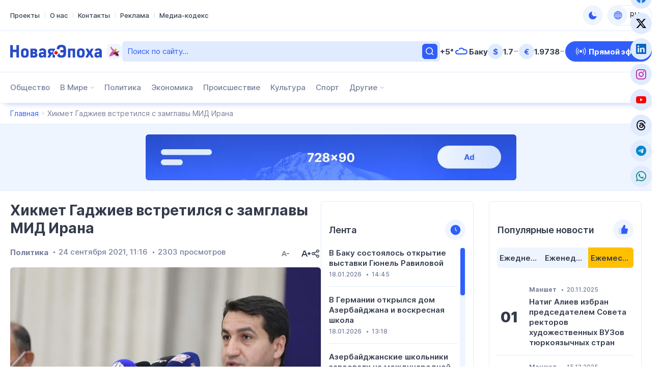

--- FILE ---
content_type: text/html; charset=UTF-8
request_url: https://novayaepoxa.com/khikmet-gadzhiev-vstretilsya-s-zamglavy/387929/
body_size: 18279
content:
<!DOCTYPE html>
<html lang="ru-RU" data-theme="light">
<head>
<meta charset="UTF-8" />
<meta name="viewport" content="width=device-width, initial-scale=1">
<meta http-equiv="x-dns-prefetch-control" content="on">
<link rel="preconnect" href="https://connect.facebook.net" crossorigin>
<link rel="preconnect" href="https://static.cloudflareinsights.com" crossorigin>
<link rel="dns-prefetch" href="https://googletagmanager.com">
<link rel="dns-prefetch" href="https://counter.yadro.ru">
<link rel="dns-prefetch" href="https://youtube.com">
<link rel="dns-prefetch" href="https://facebook.com">
<link rel="dns-prefetch" href="https://instagram.com">
<link rel="dns-prefetch" href="https://twitter.com">
<link rel="dns-prefetch" href="https://x.com">
<link rel="dns-prefetch" href="https://t.me">
<link rel="dns-prefetch" href="https://tiktok.com">
<title>Хикмет Гаджиев встретился с замглавы МИД Ирана &#x2d; Новая Эпоха</title>
<meta name="robots" content="max-snippet:-1,max-image-preview:large,max-video-preview:-1" />
<link rel="canonical" href="https://novayaepoxa.com/khikmet-gadzhiev-vstretilsya-s-zamglavy/387929" />
<meta name="description" content="Помощник президента Азербайджана, заведующий отделом внешней политики Администрации президента Хикмет Гаджиев встретился с заместителем министра иностранных дел&#8230;" />
<meta property="og:type" content="article" />
<meta property="og:locale" content="ru_RU" />
<meta property="og:site_name" content="Новая Эпоха" />
<meta property="og:title" content="Хикмет Гаджиев встретился с замглавы МИД Ирана" />
<meta property="og:description" content="Помощник президента Азербайджана, заведующий отделом внешней политики Администрации президента Хикмет Гаджиев встретился с заместителем министра иностранных дел Ирана&#8230;" />
<meta property="og:url" content="https://novayaepoxa.com/khikmet-gadzhiev-vstretilsya-s-zamglavy/387929" />
<meta property="og:image" content="https://novayaepoxa.com/app/storage/2020/10/52cca9b9-9244-3565-8ab1-b3df41817391_850.jpg" />
<meta property="og:image:width" content="850" />
<meta property="og:image:height" content="530" />
<meta property="article:published_time" content="2021-09-24T08:16:54+00:00" />
<meta property="article:modified_time" content="2021-09-24T08:03:57+00:00" />
<meta name="twitter:card" content="summary_large_image" />
<meta name="twitter:title" content="Хикмет Гаджиев встретился с замглавы МИД Ирана" />
<meta name="twitter:description" content="Помощник президента Азербайджана, заведующий отделом внешней политики Администрации президента Хикмет Гаджиев встретился с заместителем министра иностранных дел Ирана&#8230;" />
<meta name="twitter:image" content="https://novayaepoxa.com/app/storage/2020/10/52cca9b9-9244-3565-8ab1-b3df41817391_850.jpg" />
<meta name="google-site-verification" content="PrLYJnF69P72W7S8a37WV8LXecx_9cZRBkxcaJbtF84" />
<meta name="msvalidate.01" content="6A40A66DA7D53726D4CA89440A3E15C3" />
<meta name="yandex-verification" content="2e05d01e008afbb4" />
<script type="application/ld+json">{"@context":"https://schema.org","@graph":[{"@type":"WebSite","@id":"https://novayaepoxa.com/#/schema/WebSite","url":"https://novayaepoxa.com/","name":"Новая Эпоха","alternateName":"Yeni Çağ Media Group","description":"Теперь наше время!","inLanguage":"ru-RU","potentialAction":{"@type":"SearchAction","target":{"@type":"EntryPoint","urlTemplate":"https://novayaepoxa.com/search/{search_term_string}"},"query-input":"required name=search_term_string"},"publisher":{"@type":"Organization","@id":"https://novayaepoxa.com/#/schema/Organization","name":"Yeni Çağ Media Group","url":"https://novayaepoxa.com/","sameAs":["https://facebook.com/yenicagmedia","https://x.com/yenicagmedia","https://instagram.com/yenicagmedia","https://youtube.com/yenicagmedia","http://linkedin.com/in/yenicagmedia"],"logo":{"@type":"ImageObject","url":"https://novayaepoxa.com/app/storage/2025/03/media-favicon-jtlcrb.png","contentUrl":"https://novayaepoxa.com/app/storage/2025/03/media-favicon-jtlcrb.png","width":512,"height":512,"contentSize":"232051"}}},{"@type":"WebPage","@id":"https://novayaepoxa.com/khikmet-gadzhiev-vstretilsya-s-zamglavy/387929","url":"https://novayaepoxa.com/khikmet-gadzhiev-vstretilsya-s-zamglavy/387929","name":"Хикмет Гаджиев встретился с замглавы МИД Ирана &#x2d; Новая Эпоха","description":"Помощник президента Азербайджана, заведующий отделом внешней политики Администрации президента Хикмет Гаджиев встретился с заместителем министра иностранных дел&#8230;","inLanguage":"ru-RU","isPartOf":{"@id":"https://novayaepoxa.com/#/schema/WebSite"},"breadcrumb":{"@type":"BreadcrumbList","@id":"https://novayaepoxa.com/#/schema/BreadcrumbList","itemListElement":[{"@type":"ListItem","position":1,"item":"https://novayaepoxa.com/","name":"Новая Эпоха"},{"@type":"ListItem","position":2,"item":"https://novayaepoxa.com/category/politika","name":"Политика"},{"@type":"ListItem","position":3,"name":"Хикмет Гаджиев встретился с замглавы МИД Ирана"}]},"potentialAction":{"@type":"ReadAction","target":"https://novayaepoxa.com/khikmet-gadzhiev-vstretilsya-s-zamglavy/387929"},"datePublished":"2021-09-24T08:16:54+00:00","dateModified":"2021-09-24T08:03:57+00:00","author":{"@type":"Person","@id":"https://novayaepoxa.com/#/schema/Person/445cb96e24c2ea01f7651b1638e9e300","name":"Yeni Çağ Media Group"}}]}</script>
<script type="application/ld+json">{"@context":"https://schema.org","@type":"NewsArticle","headline":"Хикмет Гаджиев встретился с замглавы МИД Ирана &#x2d; Новая Эпоха","description":"Помощник президента Азербайджана, заведующий отделом внешней политики Администрации президента Хикмет Гаджиев встретился с заместителем министра иностранных дел&hellip;","author":{"@type":"Person","@id":"https://novayaepoxa.com/#/schema/Person/445cb96e24c2ea01f7651b1638e9e300","name":"Yeni Çağ Media Group"},"datePublished":"2021-09-24T11:16:54+04:00","dateModified":"2021-09-24T11:03:57+04:00","mainEntityOfPage":{"@type":"WebPage","@id":"https://novayaepoxa.com/khikmet-gadzhiev-vstretilsya-s-zamglavy/387929"},"publisher":{"@type":"Organization","name":"Yeni Çağ Media Group","logo":{"@type":"ImageObject","url":"https://novayaepoxa.com/app/storage/2025/03/media-favicon-jtlcrb.png"}},"url":"https://novayaepoxa.com/khikmet-gadzhiev-vstretilsya-s-zamglavy/387929","image":{"@type":"ImageObject","url":"https://novayaepoxa.com/app/storage/2020/10/52cca9b9-9244-3565-8ab1-b3df41817391_850.jpg"}}</script><link rel="alternate" type="application/rss+xml" href="https://novayaepoxa.com/feed" title="Новая Эпоха"/>
<link rel="sitemap" type="application/xml" href="https://novayaepoxa.com/sitemap.xml" title="Sitemap"/>
<link rel="sitemap" type="application/xml" href="https://novayaepoxa.com/news-sitemap.xml" title="News Sitemap"/>
<meta name="theme-color" content="#ffffff" media="(prefers-color-scheme: light)">
<meta name="theme-color" content="#000000" media="(prefers-color-scheme: dark)">
<meta name="apple-mobile-web-app-title" content="Новая Эпоха">
<link rel="icon" type="image/png" href="https://novayaepoxa.com/app/manifest/favicon-96x96.png?v=713e4d" sizes="96x96">
<link rel="icon" type="image/svg+xml" href="https://novayaepoxa.com/app/manifest/favicon.svg?v=713e4d">
<link rel="apple-touch-icon" href="https://novayaepoxa.com/app/manifest/apple-touch-icon.png?v=713e4d" sizes="180x180">
<link rel="manifest" href="https://novayaepoxa.com/app/manifest/site.webmanifest?v=713e4d">
<link rel="alternate" hreflang="az" href="https://yenicag.az"/>
<link rel="alternate" hreflang="ru" href="https://novayaepoxa.com"/>
<link rel="alternate" hreflang="tr" href="https://yenicag.info"/>
<link rel="alternate" hreflang="x-default" href="https://yenicag.az"/>
<link rel='stylesheet' href='https://novayaepoxa.com/app/frontend/main/assets/css/app.plugins.min.css?v=713e4d' media='all' />
<link rel='stylesheet' href='https://novayaepoxa.com/app/frontend/main/assets/css/app.core.min.css?v=713e4d' media='all' />
<link rel='stylesheet' href='https://novayaepoxa.com/app/frontend/main/assets/css/app.icon.min.css?v=713e4d' media='all' />
<link rel='stylesheet' href='https://novayaepoxa.com/app/frontend/main/assets/css/app.font.min.css?v=713e4d' media='all' />
<link rel='stylesheet' href='https://novayaepoxa.com/app/frontend/main/assets/css/app.desktop.min.css?v=713e4d' media='all' />
<script src="https://novayaepoxa.com/app/frontend/main/assets/js/jquery.min.js?v=713e4d"></script>
<script>if (document.location.protocol != 'https:') {document.location = document.URL.replace(/^http:/i, 'https:');}</script>
<script>if ('serviceWorker' in navigator){navigator.serviceWorker.register('/service-worker.js').then(function(registration){}, function(error){console.log('Service worker registration failed:', error);});} else {console.log('Service workers are not supported.');}</script>
<!-- Google tag (gtag.js) -->
<script async src="https://www.googletagmanager.com/gtag/js?id=G-8DR8KLYQW9"></script>
<script>
  window.dataLayer = window.dataLayer || [];
  function gtag(){dataLayer.push(arguments);}
  gtag('js', new Date());

  gtag('config', 'G-8DR8KLYQW9');
</script>

<!-- Yandex.Metrika counter --> <script type="text/javascript" > (function(m,e,t,r,i,k,a){m[i]=m[i]||function(){(m[i].a=m[i].a||[]).push(arguments)}; m[i].l=1*new Date(); for (var j = 0; j < document.scripts.length; j++) {if (document.scripts[j].src === r) { return; }} k=e.createElement(t),a=e.getElementsByTagName(t)[0],k.async=1,k.src=r,a.parentNode.insertBefore(k,a)}) (window, document, "script", "https://mc.yandex.ru/metrika/tag.js", "ym"); ym(100401592, "init", { clickmap:true, trackLinks:true, accurateTrackBounce:true }); </script> <noscript><div><img src="https://mc.yandex.ru/watch/100401592" style="position:absolute; left:-9999px;" alt="" /></div></noscript> <!-- /Yandex.Metrika counter -->

<style>
	body.is-desktop .header-area>.header-middle-area .area-logo{
		width:220px;
	}
	body.is-desktop .header-area>.header-middle-area .area-logo .site-logo-link>.site-logo-media>.site-logo-image{
		max-width:180px;
	}
	body.is-mobile .header-area .area-logo{
		max-width:180px;
	}
</style>
</head>
<body id="app" class="is-chrome is-single is-singular is-desktop">
<!-- Facebook tag (sdk.js) -->
<script>
  window.fbAsyncInit = function() {
    FB.init({
      appId      : '1825045201043274',
      xfbml      : true,
      version    : 'v22.0'
    });
    FB.AppEvents.logPageView();
  };

  (function(d, s, id){
     var js, fjs = d.getElementsByTagName(s)[0];
     if (d.getElementById(id)) {return;}
     js = d.createElement(s); js.id = id;
     js.src = "https://connect.facebook.net/ru_RU/sdk.js";
     fjs.parentNode.insertBefore(js, fjs);
   }(document, 'script', 'facebook-jssdk'));
</script>

<div id="overlay" class="overlay-area"></div>

<header id="header" class="header-area" role="banner" itemscope itemtype="http://schema.org/WPHeader">
    <section id="header-top" class="header-top-area">
        <div class="container">
            <div class="inner">
                <div class="inner-col">
                    <div class="area-menu">
                        <nav class="area-nav-pages"  aria_label="Навигация по страницам"><ul class="menu"><li class="menu-item"><span class="link"><a href="https://yenicagmediagroup.com/projects" target="_blank"title="Перейти к Проекты"aria-label="Перейти к Проекты">Проекты</a></span></li><li class="menu-item"><span class="link"><a href="https://novayaepoxa.com/about" title="Перейти к О нас"aria-label="Перейти к О нас">О нас</a></span></li><li class="menu-item"><span class="link"><a href="https://novayaepoxa.com/contact" title="Перейти к Контакты"aria-label="Перейти к Контакты">Контакты</a></span></li><li class="menu-item"><span class="link"><a href="https://novayaepoxa.com/advertising" title="Перейти к Реклама"aria-label="Перейти к Реклама">Реклама</a></span></li><li class="menu-item"><span class="link"><a href="https://novayaepoxa.com/media-codex" title="Перейти к Медиа-кодекс"aria-label="Перейти к Медиа-кодекс">Медиа-кодекс</a></span></li></ul></nav>
                    </div>
                </div>
                <div class="inner-col">
                    <div class="area-theme-switch">
                        <button class="light-mode-active" title="Сменить тему" aria-label="Сменить тему" type="button" data-theme-toggle><span class="icon"></span></button>
                    </div>
                    <div class="area-language-switch">
                        <div class="dropdown dropdown-checker"><button class="dropdown-toggle" title="Переключить язык" aria-label="Переключить язык" type="button" data-bs-toggle="dropdown" aria-expanded="false"><span class="icon"><i class="bi bi-globe"></i></span><span class="title">RU</span><span class="caret"></span></button><ul class="dropdown-menu"><li><h4 class="dropdown-header">Выберите язык</h4></li><li><hr class="dropdown-divider"></li><li class="ru active"><a href="https://www.novayaepoxa.com/" target="_self" title="Перейти на русскую версию" aria-label="Перейти на русскую версию" class="dropdown-item"><span class="icon"><img src="https://novayaepoxa.com/app/storage/2025/03/ru.svg" width="64" height="64" alt="icon-0" class="me-2" decoding="async" loading="lazy"/></span><span class="title">Русский</span></a></li><li class="az"><a href="https://www.yenicag.az" target="_blank" title="Azərbaycan dili versiyasına keç" aria-label="Azərbaycan dili versiyasına keç" class="dropdown-item"><span class="icon"><img src="https://novayaepoxa.com/app/storage/2025/03/az.svg" width="64" height="64" alt="icon-1" class="me-2" decoding="async" loading="lazy"/></span><span class="title">Azərbaycan dili</span></a></li><li class="tr"><a href="https://www.yenicag.info" target="_blank" title="Türkçe versiyonuna geç" aria-label="Türkçe versiyonuna geç" class="dropdown-item"><span class="icon"><img src="https://novayaepoxa.com/app/storage/2025/03/tr.svg" width="64" height="64" alt="icon-2" class="me-2" decoding="async" loading="lazy"/></span><span class="title">Türkçe</span></a></li></ul></div>
                    </div>
                </div>
            </div>
        </div>
    </section>
    <section id="header-middle" class="header-middle-area">
        <div class="container">
            <div class="inner">
                <div class="inner-col">
                    <div class="area-logo">
                        <a href="https://novayaepoxa.com/" title="Новая Эпоха - Теперь наше время!" class="site-logo-link"><div class="site-logo-media"><img width="200" height="28" class="site-logo-image" src="https://novayaepoxa.com/app/storage/2025/03/logo-header.svg" alt="novaya-yepokha" decoding="async" loading="lazy"/><img width="200" height="28" class="site-logo-image-dark" src="https://novayaepoxa.com/app/storage/2025/03/logo-header-dark.svg" alt="novaya-yepokha" decoding="async" loading="lazy"/><img width="31" height="30" class="site-logo-icon" src="https://novayaepoxa.com/app/storage/2025/03/media-logo-extra-xaribulbul-m4hz7t.png" alt="media-logo-extra-xaribulbul" decoding="async" loading="lazy"/></div><div class="site-logo-headline visually-hidden"><h2 class="site-title">Новая Эпоха</h2><p class="site-description">Теперь наше время!</p></div></a>
                    </div>
                </div>
                <div class="inner-col">
                    <div class="area-search">
                        <form role="search"  method="get" class="search-form" action="https://novayaepoxa.com/"><label for="search-form-2" class="visually-hidden">Поиск</label><input type="search" id="search-form-2" name="s" class="search-field" autocomplete="off" minlength="3" placeholder="Поиск по сайту…" value="" required/><button type="submit" class="search-submit" title="Находить"><svg xmlns="http://www.w3.org/2000/svg" width="20" height="20" viewBox="0 0 20 20"><path d="M0,20v0ZM20,0V0ZM17.177,16.116l-2.728-2.727a7.012,7.012,0,1,0-1.06,1.06l2.727,2.728a.5.5,0,0,0,.707,0l.354-.354A.5.5,0,0,0,17.177,16.116ZM9,3.5A5.5,5.5,0,1,1,3.5,9,5.506,5.506,0,0,1,9,3.5Z" fill="currentColor"/></svg></form>
                    </div>
                </div>
                <div class="inner-col">
                    <div class="area-weather">
                        <a href="https://novayaepoxa.com/weather" title="Перейти к Погода" class="group"><div class="temp">+5&#176;</div><div class="condition"><img src="https://novayaepoxa.com/app/frontend/main/assets/img/weather/cloudy.svg" with="30" height="30" alt="cloudy" decoding="async" loading="lazy"></div><div class="city">Баку</div></a>
                    </div>
                </div>
                <div class="inner-col">
                    <div class="area-currency">
                        <a href="https://novayaepoxa.com/currency" title="Перейти к Курсы валют" class="group"><div class="item"><div class="symbol">&#36;</div><div class="value">1.7</div><div class="status"><i class="bi bi-dash-lg neutral" aria-label="neutral"></i></div></div><div class="item"><div class="symbol">&#8364;</div><div class="value">1.9738</div><div class="status"><i class="bi bi-dash-lg neutral" aria-label="neutral"></i></div></div></a>
                    </div>
                </div>
                <div class="inner-col">
                    <div class="area-link">
                        <a href="https://novayaepoxa.com/live" class="btn btn-color-01" title="Прямой эфир" target="_self"><i class="bi bi-broadcast"></i><span>Прямой эфир</span></a>
                    </div>
                </div>
            </div>
        </div>
    </section>
    <section id="header-bottom" class="header-bottom-area">
        <div class="container">
            <div class="inner">
                <div class="inner-col">
                    <div class="area-navigation">
                        <nav class="area-nav-categories"  aria_label="Категории Навигация"><ul class="menu"><li class="menu-item"><span class="link"><a href="https://novayaepoxa.com/category/obshestvo" title="Перейти к Общество"aria-label="Перейти к Общество">Общество</a></span></li><li class="menu-item has-child"><span class="link"><a href="https://novayaepoxa.com/category/v-mire" title="Перейти к В Мире"aria-label="Перейти к В Мире">В Мире</a><span class="caret"></span></span><ul class="submenu"><li class="menu-item"><span class="link"><a href="https://novayaepoxa.com/category/v-mire/turciya" title="Перейти к Турция"aria-label="Перейти к Турция">Турция</a></span></li><li class="menu-item"><span class="link"><a href="https://novayaepoxa.com/category/v-mire/kazakhstan" title="Перейти к Казахстан"aria-label="Перейти к Казахстан">Казахстан</a></span></li><li class="menu-item"><span class="link"><a href="https://novayaepoxa.com/category/v-mire/uzbekistan" title="Перейти к Узбекистан"aria-label="Перейти к Узбекистан">Узбекистан</a></span></li><li class="menu-item"><span class="link"><a href="https://novayaepoxa.com/category/v-mire/kyrgyzstan" title="Перейти к Кыргызстан"aria-label="Перейти к Кыргызстан">Кыргызстан</a></span></li></ul></li><li class="menu-item"><span class="link"><a href="https://novayaepoxa.com/category/politika" title="Перейти к Политика"aria-label="Перейти к Политика">Политика</a></span></li><li class="menu-item"><span class="link"><a href="https://novayaepoxa.com/category/ekonomika" title="Перейти к Экономика"aria-label="Перейти к Экономика">Экономика</a></span></li><li class="menu-item"><span class="link"><a href="https://novayaepoxa.com/category/proisshestvie" title="Перейти к Происшествие"aria-label="Перейти к Происшествие">Происшествие</a></span></li><li class="menu-item"><span class="link"><a href="https://novayaepoxa.com/category/kultura" title="Перейти к Культура"aria-label="Перейти к Культура">Культура</a></span></li><li class="menu-item"><span class="link"><a href="https://novayaepoxa.com/category/sport" title="Перейти к Спорт"aria-label="Перейти к Спорт">Спорт</a></span></li><li class="menu-item anchor has-child has-child-end"><span class="link"><a href="#" title="Открыть подменю Другие"aria-label="Открыть подменю Другие">Другие</a><span class="caret"></span></span><ul class="submenu"><li class="menu-item"><span class="link"><a href="https://novayaepoxa.com/category/nauka-i-tehnologiya" title="Перейти к Наука и Технология"aria-label="Перейти к Наука и Технология">Наука и Технология</a></span></li><li class="menu-item"><span class="link"><a href="https://novayaepoxa.com/category/intervyu" title="Перейти к Интервью"aria-label="Перейти к Интервью">Интервью</a></span></li><li class="menu-item"><span class="link"><a href="https://novayaepoxa.com/category/analitika" title="Перейти к Аналитика"aria-label="Перейти к Аналитика">Аналитика</a></span></li><li class="menu-item"><span class="link"><a href="https://novayaepoxa.com/category/voyna-i-mir" title="Перейти к Война и Мир"aria-label="Перейти к Война и Мир">Война и Мир</a></span></li><li class="menu-item"><span class="link"><a href="https://novayaepoxa.com/category/interesnoe" title="Перейти к Интересное"aria-label="Перейти к Интересное">Интересное</a></span></li><li class="menu-item"><span class="link"><a href="https://novayaepoxa.com/category/proekty" title="Перейти к Проекты"aria-label="Перейти к Проекты">Проекты</a></span></li><li class="menu-item"><span class="link"><a href="https://novayaepoxa.com/category/videonovosti" title="Перейти к Видеоновости"aria-label="Перейти к Видеоновости">Видеоновости</a></span></li><li class="menu-item"><span class="link"><a href="https://novayaepoxa.com/category/fotoreportazhi" title="Перейти к Фоторепортажи"aria-label="Перейти к Фоторепортажи">Фоторепортажи</a></span></li></ul></li></ul></nav>
                    </div>
                </div>
                <div class="inner-col">
                    <div class="area-social">
                        <div class="social-links-area colored-icon"><ul><li class="facebook has-icon"><a href="https://www.facebook.com/yenicagrus" target="_blank" title="Присоединяйтесь к нашей странице в Facebook!" aria-label="Присоединяйтесь к нашей странице в Facebook!" rel="nofollow"><p class="links-caption"><span class="icon"><i class="bi bi-facebook"></i></span><span class="title visually-hidden before">Facebook</span></p></a></li><li class="twitter has-icon"><a href="https://www.x.com" target="_blank" title="Присоединяйтесь к нашей странице в Twitter!" aria-label="Присоединяйтесь к нашей странице в Twitter!" rel="nofollow"><p class="links-caption"><span class="icon"><i class="bi bi-twitter-x"></i></span><span class="title visually-hidden before">Twitter</span></p></a></li><li class="linkedin has-icon"><a href="http://linkedin.com/in/yenicagmedia" target="_blank" title="Присоединяйтесь к нашей странице в LinkedIn!" aria-label="Присоединяйтесь к нашей странице в LinkedIn!" rel="nofollow"><p class="links-caption"><span class="icon"><i class="bi bi-linkedin"></i></span><span class="title visually-hidden before">LinkedIn</span></p></a></li><li class="instagram has-icon"><a href="https://www.instagram.com/yenicagmedia" target="_blank" title="Присоединяйтесь к нашей странице в Instagram!" aria-label="Присоединяйтесь к нашей странице в Instagram!" rel="nofollow"><p class="links-caption"><span class="icon"><i class="bi bi-instagram"></i></span><span class="title visually-hidden before">Instagram</span></p></a></li><li class="youtube has-icon"><a href="https://www.youtube.com/yenicagmedia" target="_blank" title="Подписывайтесь на наш YouTube-канал!" aria-label="Подписывайтесь на наш YouTube-канал!" rel="nofollow"><p class="links-caption"><span class="icon"><i class="bi bi-youtube"></i></span><span class="title visually-hidden before">YouTube</span></p></a></li><li class="threads has-icon"><a href="https://www.threads.net/yenicagmedia" target="_blank" title="Присоединяйтесь к нашей странице в Threads!" aria-label="Присоединяйтесь к нашей странице в Threads!" rel="nofollow"><p class="links-caption"><span class="icon"><i class="bi bi-threads"></i></span><span class="title visually-hidden before">Threads</span></p></a></li><li class="telegram has-icon"><a href="https://t.me/yenicagaz" target="_self" title="Присоединяйтесь к нашему Telegram-каналу!" aria-label="Присоединяйтесь к нашему Telegram-каналу!" rel="nofollow"><p class="links-caption"><span class="icon"><i class="bi bi-telegram"></i></span><span class="title visually-hidden before">Telegram</span></p></a></li><li class="whatsapp has-icon"><a href="https://whatsapp.com/channel/0029VaDKs9NBVJl3e5Rsbo3r" target="_blank" title="Присоединяйтесь к нашему WhatsApp-каналу!" aria-label="Присоединяйтесь к нашему WhatsApp-каналу!" rel="nofollow"><p class="links-caption"><span class="icon"><i class="bi bi-whatsapp"></i></span><span class="title visually-hidden before">Whatsapp</span></p></a></li></ul></div>
                    </div>
                </div>
            </div>
        </div>
    </section>
</header>

<section id="breadcrumb" class="breadcrumb-area">
    <div class="container">
        <div class="inner">
            <div class="inner-col">
                <nav class="area-trail scrollbar" aria-label="Навигация по цепочке навигации"><ul class="list"><li class="item item-begin"><a href="https://novayaepoxa.com" rel="home"><span>Главная</span></a></li><li class="item item-end"><span>Хикмет Гаджиев встретился с замглавы МИД Ирана</span></li></ul></nav>
            </div>
        </div>
    </div>
</section>

<section id="ads-top" class="ads-top-area">
    <div class="container">
        <div class="area-widget widget-ads">
            <div id="widget_advertising-15" class="widget widget-ads widget_advertising_class widget-advertising"><div class="ads-container"><a href="https://novayaepoxa.com/ads-click.php?id=251306&#038;redirect=https://yenicag.info/advertising" target="_blank" rel="nofollow"><img src="https://novayaepoxa.com/app/storage/2025/03/media-Ads-728x90-5kqwb4.png" alt="media-ads-728x90" width="728" height="90" decoding="async" loading="lazy"></a></div></div>        </div>
    </div>
</section>

<main id="main" class="main-area" role="main" itemscope itemtype="http://schema.org/WebPageElement">
    <section id="main-content" class="main-content-area">
        <div class="container">
            <div class="inner">
                <div class="inner-col-left">
                    <div class="inner-content">
                        <div class="inner-content-left">
                            <section class="area-content">
                                <div class="area-single"><div class="area-single-inner"><article id="article-387929" class="article-read article-single-item">
    <div class="article-inner">
        <h1 class="article-title">Хикмет Гаджиев встретился с замглавы МИД Ирана</h1>        <div class="article-meta-group">
            <div class="article-meta-group-col">
                <div class="article-meta"><ul><li class="tax"><a href="https://novayaepoxa.com/category/politika" title="Перейти к Политика" rel="bookmark">Политика</a></li><li class="date date-only"><time class="published-date" datetime="2021-09-24T11:16:54+04:00"><span class="d">24 сентября 2021, 11:16</span></time></li><li class="view"><span>2303 просмотров</span></li></ul></div>            </div>
            <div class="article-meta-group-col">
                <div class="article-font-size-mini"><button type="button" class="decrease-font-size-button" title="Уменьшить размер шрифта" aria-label="Уменьшить размер шрифта" disabled><svg xmlns="http://www.w3.org/2000/svg" viewBox="0 0 20 20" class="br5OTy0v"><path d="M18 9.6v.801a.5.5 0 0 1-.5.5h-4a.5.5 0 0 1-.5-.5V9.6a.5.5 0 0 1 .5-.5h4a.5.5 0 0 1 .5.5zM20 0v20V0zM0 0v20V0zm6.537 11.1L8 6.901 9.463 11.1H6.537zM8.839 5H7.161a.5.5 0 0 0-.464.315l-3.6 9a.5.5 0 0 0 .464.685h1.077a.5.5 0 0 0 .465-.314l.714-1.785h4.366l.714 1.785a.5.5 0 0 0 .465.314h1.077a.5.5 0 0 0 .464-.685l-3.6-9A.5.5 0 0 0 8.839 5z" fill="currentColor" fill-rule="evenodd"></path></svg></button><button type="button" class="increase-font-size-button" title="Увеличить размер шрифта" aria-label="Увеличить размер шрифта"><svg xmlns="http://www.w3.org/2000/svg" viewBox="0 0 20 20"><path d="M20 9.6v.801a.5.5 0 0 1-.5.5h-1.6V12.5a.5.5 0 0 1-.5.5h-.8a.5.5 0 0 1-.5-.5v-1.599h-1.6a.5.5 0 0 1-.5-.5V9.6a.5.5 0 0 1 .5-.5h1.6V7.5a.5.5 0 0 1 .5-.5h.8a.5.5 0 0 1 .5.5v1.6h1.6a.5.5 0 0 1 .5.5zM20 0v20V0zM0 0v20V0zm5.977 11L8 5.5l2.023 5.5H5.977zm3.062-7H6.961a.5.5 0 0 0-.464.315l-4.4 11a.5.5 0 0 0 .464.685h1.077a.5.5 0 0 0 .465-.314L5.177 13h5.646l1.074 2.686a.5.5 0 0 0 .465.314h1.077a.5.5 0 0 0 .464-.685l-4.4-11A.5.5 0 0 0 9.039 4z" fill="currentColor" fill-rule="evenodd"></path></svg></button></div>                <div class="article-share-mini"><button type="button" class="share-post-button" title="Делиться" aria-label="Делиться"><svg viewBox="0 0 20 20" fill="none" xmlns="http://www.w3.org/2000/svg"><path fill-rule="evenodd" clip-rule="evenodd" d="M20 0V20V0ZM0 0V20V0ZM14 12C13.144 12 12.377 12.362 11.831 12.937L7.894 10.75C7.956 10.509 8 10.261 8 10C8 9.739 7.956 9.491 7.894 9.25L11.831 7.063C12.377 7.638 13.144 8 14 8C15.657 8 17 6.657 17 5C17 3.343 15.657 2 14 2C12.343 2 11 3.343 11 5C11 5.26 11.044 5.509 11.106 5.75L7.169 7.937C6.623 7.362 5.856 7 5 7C3.343 7 2 8.343 2 10C2 11.657 3.343 13 5 13C5.856 13 6.623 12.638 7.169 12.063L11.106 14.25C11.044 14.491 11 14.74 11 15C11 16.657 12.343 18 14 18C15.657 18 17 16.657 17 15C17 13.343 15.657 12 14 12ZM5 8.5C5.827 8.5 6.5 9.173 6.5 10C6.5 10.827 5.827 11.5 5 11.5C4.173 11.5 3.5 10.827 3.5 10C3.5 9.173 4.173 8.5 5 8.5ZM14 13.5C14.827 13.5 15.5 14.173 15.5 15C15.5 15.827 14.827 16.5 14 16.5C13.173 16.5 12.5 15.827 12.5 15C12.5 14.173 13.173 13.5 14 13.5ZM14 3.5C14.827 3.5 15.5 4.173 15.5 5C15.5 5.827 14.827 6.5 14 6.5C13.173 6.5 12.5 5.827 12.5 5C12.5 4.173 13.173 3.5 14 3.5Z" fill="currentColor"></path></svg></button></div><script>const share_button = document.querySelector('.share-post-button');share_button.addEventListener('click', function () {if (navigator.share) {navigator.share({title: "Хикмет Гаджиев встретился с замглавы МИД Ирана",text: "Хикмет Гаджиев встретился с замглавы МИД Ирана",url: "https://novayaepoxa.com/khikmet-gadzhiev-vstretilsya-s-zamglavy/387929",}).then(() => console.log('Shared')).catch((error) => console.log('Not shared', error));} else {alert('Share is not available');}});</script>            </div>
        </div>
        <div class="article-image"><figure class="featured-media"><a href="https://novayaepoxa.com/app/storage/2020/10/52cca9b9-9244-3565-8ab1-b3df41817391_850.jpg" data-fancybox data-caption="Хикмет Гаджиев встретился с замглавы МИД Ирана" title="Нажмите, чтобы открыть изображение в полном размере"><img width="850" height="530" src="https://novayaepoxa.com/app/storage/2020/10/52cca9b9-9244-3565-8ab1-b3df41817391_850.jpg" class="featured-image" alt="featured-image-387929" decoding="async" loading="lazy"></a></figure></div>        <div class="article-widget area-widget"><div id="widget_advertising-24" class="widget widget-ads widget_advertising_class widget-advertising"><div class="ads-container"><a href="https://novayaepoxa.com/ads-click.php?id=251307&#038;redirect=https://yenicag.info/advertising" target="_blank" rel="nofollow"><img src="https://novayaepoxa.com/app/storage/2025/03/media-Ads-468x60-uv63kp.png" alt="media-ads-468x60" width="468" height="60" decoding="async" loading="lazy"></a></div></div></div>        <div class="article-entry"><p><strong>Помощник президента Азербайджана, заведующий отделом внешней политики Администрации президента Хикмет Гаджиев встретился с заместителем министра иностранных дел Ирана, директором Центра международных и политический исследований Мохамедом Казымом Саджапуром и директором Центра исследований IRAM Хаггы Уйгуром.</strong></p><div class="article-paragraph-widget area-widget"></div>
<p>Об этом в своем Twitter-аккаунте написал председатель Центра анализа международных отношений Фарид Шафиев.</p>
</div>        <div class="article-tags"><ul><li><a href="https://novayaepoxa.com/tag/zamglavy-mid-irana" rel="tag">Замглавы МИД Ирана</a></li><li><a href="https://novayaepoxa.com/tag/khikmet-gadzhiev" rel="tag">Хикмет Гаджиев</a></li></ul></div>        <div class="article-share"><h4 class="share-title"><strong>Вам понравилось?</strong> Поделитесь в социальных сетях</h4><ul class="share-buttons"><li id="share-facebook" class="share-item facebook"><a data-url="https://www.facebook.com/sharer.php?u=https://novayaepoxa.com/khikmet-gadzhiev-vstretilsya-s-zamglavy/387929&#038;t=Хикмет%20Гаджиев%20встретился%20с%20замглавы%20МИД%20Ирана" title="Поделиться на Facebook" href="#" role="button"><i class="bi bi-facebook"></i></a></li><li id="share-twitter" class="share-item twitter"><a data-url="https://x.com/intent/tweet?url=https://novayaepoxa.com/khikmet-gadzhiev-vstretilsya-s-zamglavy/387929amp;text=Хикмет%20Гаджиев%20встретился%20с%20замглавы%20МИД%20Ирана" title="Поделиться в Твиттере" href="#" role="button"><i class="bi bi-twitter-x"></i></a></li><li id="share-telegram" class="share-item telegram"><a data-url="https://t.me/share/url?url=https://novayaepoxa.com/khikmet-gadzhiev-vstretilsya-s-zamglavy/387929&amp;text=Хикмет Гаджиев встретился с замглавы МИД Ирана" title="Поделиться в Telegram" href="#" role="button"><i class="bi bi-telegram"></i></a></li><li id="share-whatsapp" class="share-item whatsapp"><a data-url="https://web.whatsapp.com/send?text=https://novayaepoxa.com/khikmet-gadzhiev-vstretilsya-s-zamglavy/387929" title="Поделиться в WhatsApp" href="#" role="button"><i class="bi bi-whatsapp"></i></a></li><li id="share-link" class="share-item link"><a data-url="https://novayaepoxa.com/?p=387929" title="Копировать ссылку" href="#" role="button"><i class="bi bi-copy"></i><span class="link-url">https://novayaepoxa.com/?p=387929</span></a></li></ul></div>        <div class="article-related-by-tags"><h3>Связано с темой</h3><ul><li><a href="https://novayaepoxa.com/khikmet-gadzhiev-podelilsya-v-socseti-publikaciyami-o-vstrechakh-v-ramkakh-vizita-v-iran/531890" title="Перейти к Хикмет Гаджиев поделился в соцсети публикациями о встречах в рамках визита в Иран">Хикмет Гаджиев поделился в соцсети публикациями о встречах в рамках визита в Иран</a></li><li><a href="https://novayaepoxa.com/khikmet-gadzhiev-vstretilsya-s-sekretarem-vysshego-soveta-nacbezopasnosti-irana/531864" title="Перейти к Хикмет Гаджиев встретился с секретарем Высшего совета нацбезопасности Ирана">Хикмет Гаджиев встретился с секретарем Высшего совета нацбезопасности Ирана</a></li><li><a href="https://novayaepoxa.com/khikmet-gadzhiev-vstretilsya-v-agentstve-razvitiya-media-s-rukovoditelyami-media-subektov/529865" title="Перейти к Хикмет Гаджиев встретился в Агентстве развития медиа с руководителями медиа-субъектов">Хикмет Гаджиев встретился в Агентстве развития медиа с руководителями медиа-субъектов</a></li><li><a href="https://novayaepoxa.com/pomoshhnik-prezidenta-azerbaydzhana-na-2/463978" title="Перейти к Помощник Президента Азербайджана награжден казахстанским Орденом «Достык»">Помощник Президента Азербайджана награжден казахстанским Орденом «Достык»</a></li><li><a href="https://novayaepoxa.com/kazakhstan-i-azerbaydzhan-uspeshno-sotr/461712" title="Перейти к Казахстан и Азербайджан успешно сотрудничают на международной арене">Казахстан и Азербайджан успешно сотрудничают на международной арене</a></li></ul></div>        <div class="article-subscribe"><ul><li class="facebook has-icon"><a href="https://www.facebook.com/yenicagrus" target="_blank" title="Присоединяйтесь к нашей странице в Facebook!" aria-label="Присоединяйтесь к нашей странице в Facebook!" rel="nofollow"><p class="links-caption"><span class="icon"><i class="bi bi-facebook"></i></span><span class="title before"><span class="description"><strong>Facebook</strong> странице следите за последними новостями</span><span class="slug">@yenicagmedia</span></span></p></a></li></ul></div>
        <div class="article-widget area-widget"><div id="widget_advertising-22" class="widget widget-ads widget_advertising_class widget-advertising"><div class="ads-container"><a href="https://novayaepoxa.com/ads-click.php?id=251307&#038;redirect=https://yenicag.info/advertising" target="_blank" rel="nofollow"><img src="https://novayaepoxa.com/app/storage/2025/03/media-Ads-468x60-uv63kp.png" alt="media-ads-468x60" width="468" height="60" decoding="async" loading="lazy"></a></div></div></div>    </div>
</article>
</div><div class="area-single-content-widget area-widget"><div id="widget_weather-2" class="widget widget_weather_class widget-weather"><h4 class="widget-title"><span class="widget-title-inner"><span class="widget-title-text">Прогноз погоды</span><span class="widget-title-icon"><img src="https://novayaepoxa.com/app/storage/2025/03/widget-weather.svg" alt="widget-title-icon" width="25" height="25" decoding="async" loading="lazy"></span></span></h4><div class="widget-inner"><a href="https://novayaepoxa.com/weather" title="Перейти к Погода" class="group"><div class="top"><div class="condition"><img src="https://novayaepoxa.com/app/frontend/main/assets/img/weather/cloudy.svg" with="30" height="30" alt="cloudy" decoding="async" loading="lazy"></div><div class="caption"><div class="city">Баку</div><div class="temp">+5&#176;</div></div></div><div class="middle"><div class="col"><div class="condition"><img src="https://novayaepoxa.com/app/frontend/main/assets/img/weather/cloudy.svg" with="30" height="30" alt="cloudy" decoding="async" loading="lazy"></div><div class="caption"><div class="text">Утро</div><div class="temp">+5&#176;</div></div></div><div class="col"><div class="condition"><img src="https://novayaepoxa.com/app/frontend/main/assets/img/weather/cloudy.svg" with="30" height="30" alt="cloudy" decoding="async" loading="lazy"></div><div class="caption"><div class="text">Полдень</div><div class="temp">+5&#176;</div></div></div><div class="col"><div class="condition"><img src="https://novayaepoxa.com/app/frontend/main/assets/img/weather/cloudy.svg" with="30" height="30" alt="cloudy" decoding="async" loading="lazy"></div><div class="caption"><div class="text">Ночь</div><div class="temp">+4&#176;</div></div></div></div><div class="bottom"><div class="col"><div class="text">Скорость ветра: 6.39м/с</div></div><div class="col"><div class="text">Направление ветра: СВ <i class="bi bi-cursor-fill degree-ne"></i></div></div><div class="col"><div class="text">Влажность: 69%</div></div></div></a></div>
</div><div id="widget_currency-2" class="widget widget_currency_class widget-currency"><h4 class="widget-title"><span class="widget-title-inner"><span class="widget-title-text">Конвертер валют</span><span class="widget-title-icon"><img src="https://novayaepoxa.com/app/storage/2025/03/widget-lent.svg" alt="widget-title-icon" width="25" height="25" decoding="async" loading="lazy"></span></span></h4><div class="widget-inner"><div class="top"><p class="date">Данные от CBAR: 19.01.2026</p><div class="currency-calc-form"><div class="input"><input aria-label="Число" type="number" min="0" placeholder="Число" class="currency-input currency-input-1" value="1"><div class="separator"></div><select class="currency-select currency-select-1"><option value="AZN" data-value="1" data-flag="https://novayaepoxa.com/app/frontend/main/assets/img/currency/az.svg">AZN</option><option value="USD" data-value="1.7" data-flag="https://novayaepoxa.com/app/frontend/main/assets/img/currency/usd.svg" selected>USD</option><option value="EUR" data-value="1.9738" data-flag="https://novayaepoxa.com/app/frontend/main/assets/img/currency/eur.svg">EUR</option><option value="GEL" data-value="0.6315" data-flag="https://novayaepoxa.com/app/frontend/main/assets/img/currency/gel.svg">GEL</option><option value="RUB" data-value="2.1849" data-flag="https://novayaepoxa.com/app/frontend/main/assets/img/currency/rub.svg">RUB</option><option value="TRY" data-value="0.0393" data-flag="https://novayaepoxa.com/app/frontend/main/assets/img/currency/try.svg">TRY</option><option value="UAH" data-value="0.039" data-flag="https://novayaepoxa.com/app/frontend/main/assets/img/currency/uah.svg">UAH</option></select></div><div class="input"><input aria-label="Число" type="number" min="0" placeholder="Число" class="currency-input currency-input-2" value="1.7"><div class="separator"></div><select class="currency-select currency-select-2"><option value="AZN" data-value="1" data-flag="https://novayaepoxa.com/app/frontend/main/assets/img/currency/az.svg">AZN</option><option value="USD" data-value="1.7" data-flag="https://novayaepoxa.com/app/frontend/main/assets/img/currency/usd.svg">USD</option><option value="EUR" data-value="1.9738" data-flag="https://novayaepoxa.com/app/frontend/main/assets/img/currency/eur.svg">EUR</option><option value="GEL" data-value="0.6315" data-flag="https://novayaepoxa.com/app/frontend/main/assets/img/currency/gel.svg">GEL</option><option value="RUB" data-value="2.1849" data-flag="https://novayaepoxa.com/app/frontend/main/assets/img/currency/rub.svg">RUB</option><option value="TRY" data-value="0.0393" data-flag="https://novayaepoxa.com/app/frontend/main/assets/img/currency/try.svg">TRY</option><option value="UAH" data-value="0.039" data-flag="https://novayaepoxa.com/app/frontend/main/assets/img/currency/uah.svg">UAH</option></select></div></div></div><div class="bottom"><a href="https://novayaepoxa.com/currency" title="Перейти к Курсы валют" class="btn btn-color-01">Все валюты <i class="bi bi-box-arrow-up-right"></i></a></div></a></div>
</div></div></div>                            </section>
                        </div>
                        <div class="inner-content-right">
                            <aside class="area-widget">
                                <div id="widget_lent-2" class="widget widget_lent_class widget-lent"><h4 class="widget-title"><span class="widget-title-inner"><span class="widget-title-text">Лента</span><span class="widget-title-icon"><img src="https://novayaepoxa.com/app/storage/2025/03/widget-lent.svg" alt="widget-title-icon" width="25" height="25" decoding="async" loading="lazy"></span></span></h4><div class="widget-container"><div class="lent-start"><div class="lent-scroll" data-simplebar data-simplebar-auto-hide="false"><div class="widget-inner"><div class="article-item"><div class="article-inner"><div class="article-caption"><div class="article-title"><a href="https://novayaepoxa.com/v-baku-sostoyalos-otkrytie-vystavki-gyunel-ravilovoy/562152" title="Перейти к В Баку состоялось открытие выставки Гюнель Равиловой" rel="bookmark">В Баку состоялось открытие выставки Гюнель Равиловой</a></div><div class="article-meta"><ul><li class="date date-only"><time class="published-date" datetime="2026-01-18T14:45:05+04:00"><span class="d">18.01.2026</span></time></li><li class="date date-only"><time class="published-date" datetime="2026-01-18T14:45:05+04:00"><span class="d">14:45</span></time></li></ul></div></div></div></div><div class="article-item"><div class="article-inner"><div class="article-caption"><div class="article-title"><a href="https://novayaepoxa.com/v-germanii-otkrylsya-dom-azerbaydzhana-i-voskresnaya-shkola/562150" title="Перейти к В Германии открылся дом Азербайджана и воскресная школа" rel="bookmark">В Германии открылся дом Азербайджана и воскресная школа</a></div><div class="article-meta"><ul><li class="date date-only"><time class="published-date" datetime="2026-01-18T13:18:12+04:00"><span class="d">18.01.2026</span></time></li><li class="date date-only"><time class="published-date" datetime="2026-01-18T13:18:12+04:00"><span class="d">13:18</span></time></li></ul></div></div></div></div><div class="article-item"><div class="article-inner"><div class="article-caption"><div class="article-title"><a href="https://novayaepoxa.com/azerbaydzhanskie-shkolniki-zavoevali-na-mezhdunarodnoy-olimpiade-10-medaley/562146" title="Перейти к Азербайджанские школьники завоевали на международной олимпиаде 10 медалей" rel="bookmark">Азербайджанские школьники завоевали на международной олимпиаде 10 медалей</a></div><div class="article-meta"><ul><li class="date date-only"><time class="published-date" datetime="2026-01-18T13:17:03+04:00"><span class="d">18.01.2026</span></time></li><li class="date date-only"><time class="published-date" datetime="2026-01-18T13:17:03+04:00"><span class="d">13:17</span></time></li></ul></div></div></div></div><div class="article-item"><div class="article-inner"><div class="article-caption"><div class="article-title"><a href="https://novayaepoxa.com/azerbaydzhan-vozobnovil-postavki-kurkumy-iz-pakistana/562142" title="Перейти к Азербайджан возобновил поставки куркумы из Пакистана" rel="bookmark">Азербайджан возобновил поставки куркумы из Пакистана</a></div><div class="article-meta"><ul><li class="date date-only"><time class="published-date" datetime="2026-01-18T13:15:25+04:00"><span class="d">18.01.2026</span></time></li><li class="date date-only"><time class="published-date" datetime="2026-01-18T13:15:25+04:00"><span class="d">13:15</span></time></li></ul></div></div></div></div><div class="article-item"><div class="article-inner"><div class="article-caption"><div class="article-title"><a href="https://novayaepoxa.com/v-azerbaydzhane-za-sutki-izyato-bolee-12-kg-narkotikov/562140" title="Перейти к В Азербайджане за сутки изъято более 12 кг наркотиков" rel="bookmark">В Азербайджане за сутки изъято более 12 кг наркотиков</a></div><div class="article-meta"><ul><li class="date date-only"><time class="published-date" datetime="2026-01-18T13:14:52+04:00"><span class="d">18.01.2026</span></time></li><li class="date date-only"><time class="published-date" datetime="2026-01-18T13:14:52+04:00"><span class="d">13:14</span></time></li></ul></div></div></div></div><div class="article-item"><div class="article-inner"><div class="article-caption"><div class="article-title"><a href="https://novayaepoxa.com/azerbaydzhan-nachal-importirovat-gvozdiku-iz-tailanda/562138" title="Перейти к Азербайджан начал импортировать гвоздику из Таиланда" rel="bookmark">Азербайджан начал импортировать гвоздику из Таиланда</a></div><div class="article-meta"><ul><li class="date date-only"><time class="published-date" datetime="2026-01-18T13:14:25+04:00"><span class="d">18.01.2026</span></time></li><li class="date date-only"><time class="published-date" datetime="2026-01-18T13:14:25+04:00"><span class="d">13:14</span></time></li></ul></div></div></div></div><div class="article-item"><div class="article-inner"><div class="article-caption"><div class="article-title"><a href="https://novayaepoxa.com/nachalas-akkreditaciya-smi-na-wuf13/562136" title="Перейти к Началась аккредитация СМИ на WUF13" rel="bookmark">Началась аккредитация СМИ на WUF13</a></div><div class="article-meta"><ul><li class="date date-only"><time class="published-date" datetime="2026-01-18T13:13:24+04:00"><span class="d">18.01.2026</span></time></li><li class="date date-only"><time class="published-date" datetime="2026-01-18T13:13:24+04:00"><span class="d">13:13</span></time></li></ul></div></div></div></div><div class="article-item"><div class="article-inner"><div class="article-caption"><div class="article-title"><a href="https://novayaepoxa.com/v-baku-pyat-chelovek-zaderzhany-po-podozreniyu-v-krazhe/562134" title="Перейти к В Баку пять человек задержаны по подозрению в краже" rel="bookmark">В Баку пять человек задержаны по подозрению в краже</a></div><div class="article-meta"><ul><li class="date date-only"><time class="published-date" datetime="2026-01-18T13:11:52+04:00"><span class="d">18.01.2026</span></time></li><li class="date date-only"><time class="published-date" datetime="2026-01-18T13:11:52+04:00"><span class="d">13:11</span></time></li></ul></div></div></div></div><div class="article-item"><div class="article-inner"><div class="article-caption"><div class="article-title"><a href="https://novayaepoxa.com/ayna-podgotovit-novykh-voditeley-dlya-mezhdunarodnykh-gruzoperevozok/562132" title="Перейти к AYNA подготовит новых водителей для международных грузоперевозок" rel="bookmark">AYNA подготовит новых водителей для международных грузоперевозок</a></div><div class="article-meta"><ul><li class="date date-only"><time class="published-date" datetime="2026-01-18T13:11:23+04:00"><span class="d">18.01.2026</span></time></li><li class="date date-only"><time class="published-date" datetime="2026-01-18T13:11:23+04:00"><span class="d">13:11</span></time></li></ul></div></div></div></div><div class="article-item"><div class="article-inner"><div class="article-caption"><div class="article-title"><a href="https://novayaepoxa.com/azerbaydzhan-nachal-importirovat-zameniteli-ikry-iz-kazakhstana/562130" title="Перейти к Азербайджан начал импортировать заменители икры из Казахстана" rel="bookmark">Азербайджан начал импортировать заменители икры из Казахстана</a></div><div class="article-meta"><ul><li class="date date-only"><time class="published-date" datetime="2026-01-18T13:10:05+04:00"><span class="d">18.01.2026</span></time></li><li class="date date-only"><time class="published-date" datetime="2026-01-18T13:10:05+04:00"><span class="d">13:10</span></time></li></ul></div></div></div></div><div class="article-item"><div class="article-inner"><div class="article-caption"><div class="article-title"><a href="https://novayaepoxa.com/v-lyankyarane-zaderzhan-podozrevaemyy-v-krazhe-i-umyshlennom-podzhoge-doma/562128" title="Перейти к В Лянкяране задержан подозреваемый в краже и умышленном поджоге дома" rel="bookmark">В Лянкяране задержан подозреваемый в краже и умышленном поджоге дома</a></div><div class="article-meta"><ul><li class="date date-only"><time class="published-date" datetime="2026-01-18T13:09:37+04:00"><span class="d">18.01.2026</span></time></li><li class="date date-only"><time class="published-date" datetime="2026-01-18T13:09:37+04:00"><span class="d">13:09</span></time></li></ul></div></div></div></div><div class="article-item"><div class="article-inner"><div class="article-caption"><div class="article-title"><a href="https://novayaepoxa.com/v-blizhayshie-dva-dnya-v-azerbaydzhane-ozhidaetsya-silnyy-veter-2/562126" title="Перейти к В ближайшие два дня в Азербайджане ожидается сильный ветер" rel="bookmark">В ближайшие два дня в Азербайджане ожидается сильный ветер</a></div><div class="article-meta"><ul><li class="date date-only"><time class="published-date" datetime="2026-01-18T13:09:06+04:00"><span class="d">18.01.2026</span></time></li><li class="date date-only"><time class="published-date" datetime="2026-01-18T13:09:06+04:00"><span class="d">13:09</span></time></li></ul></div></div></div></div><div class="article-item"><div class="article-inner"><div class="article-caption"><div class="article-title"><a href="https://novayaepoxa.com/kyapyaz-i-karvan-evlakh-proveli-kontrolnyy-match/562124" title="Перейти к &#171;Кяпяз&#187; и &#171;Карван-Евлах&#187; провели контрольный матч" rel="bookmark">&#171;Кяпяз&#187; и &#171;Карван-Евлах&#187; провели контрольный матч</a></div><div class="article-meta"><ul><li class="date date-only"><time class="published-date" datetime="2026-01-18T13:08:37+04:00"><span class="d">18.01.2026</span></time></li><li class="date date-only"><time class="published-date" datetime="2026-01-18T13:08:37+04:00"><span class="d">13:08</span></time></li></ul></div></div></div></div><div class="article-item"><div class="article-inner"><div class="article-caption"><div class="article-title"><a href="https://novayaepoxa.com/mchs-obratilos-k-naseleniyu-v-svyazi-s-ukhudsheniem-pogody/562122" title="Перейти к МЧС обратилось к населению в связи с ухудшением погоды" rel="bookmark">МЧС обратилось к населению в связи с ухудшением погоды</a></div><div class="article-meta"><ul><li class="date date-only"><time class="published-date" datetime="2026-01-18T13:08:10+04:00"><span class="d">18.01.2026</span></time></li><li class="date date-only"><time class="published-date" datetime="2026-01-18T13:08:10+04:00"><span class="d">13:08</span></time></li></ul></div></div></div></div><div class="article-item"><div class="article-inner"><div class="article-caption"><div class="article-title"><a href="https://novayaepoxa.com/v-sumgayyte-zaderzhan-podozrevaemyy-v-moshennichestve-na-24-tys-manatov/562120" title="Перейти к В Сумгайыте задержан подозреваемый в мошенничестве на 24 тыс. манатов" rel="bookmark">В Сумгайыте задержан подозреваемый в мошенничестве на 24 тыс. манатов</a></div><div class="article-meta"><ul><li class="date date-only"><time class="published-date" datetime="2026-01-18T13:07:21+04:00"><span class="d">18.01.2026</span></time></li><li class="date date-only"><time class="published-date" datetime="2026-01-18T13:07:21+04:00"><span class="d">13:07</span></time></li></ul></div></div></div></div><div class="article-item"><div class="article-inner"><div class="article-caption"><div class="article-title"><a href="https://novayaepoxa.com/v-gornykh-i-predgornykh-rayonakh-azerbaydzhana-idet-sneg/562118" title="Перейти к В горных и предгорных районах Азербайджана идет снег" rel="bookmark">В горных и предгорных районах Азербайджана идет снег</a></div><div class="article-meta"><ul><li class="date date-only"><time class="published-date" datetime="2026-01-18T13:04:19+04:00"><span class="d">18.01.2026</span></time></li><li class="date date-only"><time class="published-date" datetime="2026-01-18T13:04:19+04:00"><span class="d">13:04</span></time></li></ul></div></div></div></div><div class="article-item"><div class="article-inner"><div class="article-caption"><div class="article-title"><a href="https://novayaepoxa.com/na-trasse-zykhskiy-krug-ayeroport-snizhen-skorostnoy-rezhim-2/562116" title="Перейти к На трассе Зыхский круг-аэропорт снижен скоростной режим" rel="bookmark">На трассе Зыхский круг-аэропорт снижен скоростной режим</a></div><div class="article-meta"><ul><li class="date date-only"><time class="published-date" datetime="2026-01-18T13:02:57+04:00"><span class="d">18.01.2026</span></time></li><li class="date date-only"><time class="published-date" datetime="2026-01-18T13:02:57+04:00"><span class="d">13:02</span></time></li></ul></div></div></div></div><div class="article-item"><div class="article-inner"><div class="article-caption"><div class="article-title"><a href="https://novayaepoxa.com/mchs-razrusheniy-ili-postradavshikh-pri-zemletryasenii-v-shamakhy-i-agsu-net/562114" title="Перейти к МЧС: Разрушений или пострадавших при землетрясении в Шамахы и Агсу нет" rel="bookmark">МЧС: Разрушений или пострадавших при землетрясении в Шамахы и Агсу нет</a></div><div class="article-meta"><ul><li class="date date-only"><time class="published-date" datetime="2026-01-18T13:01:54+04:00"><span class="d">18.01.2026</span></time></li><li class="date date-only"><time class="published-date" datetime="2026-01-18T13:01:54+04:00"><span class="d">13:01</span></time></li></ul></div></div></div></div><div class="article-item"><div class="article-inner"><div class="article-caption"><div class="article-title"><a href="https://novayaepoxa.com/v-agsu-proizoshlo-zemletryasenie-magnitudoy-4/562112" title="Перейти к В Агсу произошло землетрясение магнитудой 4" rel="bookmark">В Агсу произошло землетрясение магнитудой 4</a></div><div class="article-meta"><ul><li class="date date-only"><time class="published-date" datetime="2026-01-18T13:01:25+04:00"><span class="d">18.01.2026</span></time></li><li class="date date-only"><time class="published-date" datetime="2026-01-18T13:01:25+04:00"><span class="d">13:01</span></time></li></ul></div></div></div></div><div class="article-item"><div class="article-inner"><div class="article-caption"><div class="article-title"><a href="https://novayaepoxa.com/v-samukhe-zaderzhan-podozrevaemyy-v-krazhe/562110" title="Перейти к В Самухе задержан подозреваемый в краже" rel="bookmark">В Самухе задержан подозреваемый в краже</a></div><div class="article-meta"><ul><li class="date date-only"><time class="published-date" datetime="2026-01-18T12:59:58+04:00"><span class="d">18.01.2026</span></time></li><li class="date date-only"><time class="published-date" datetime="2026-01-18T12:59:58+04:00"><span class="d">12:59</span></time></li></ul></div></div></div></div><div class="article-item"><div class="article-inner"><div class="article-caption"><div class="article-title"><a href="https://novayaepoxa.com/zavtra-v-azerbaydzhane-ozhidayutsya-dozhd-i-sneg/562108" title="Перейти к Завтра в Азербайджане ожидаются дождь и снег" rel="bookmark">Завтра в Азербайджане ожидаются дождь и снег</a></div><div class="article-meta"><ul><li class="date date-only"><time class="published-date" datetime="2026-01-18T12:58:38+04:00"><span class="d">18.01.2026</span></time></li><li class="date date-only"><time class="published-date" datetime="2026-01-18T12:58:38+04:00"><span class="d">12:58</span></time></li></ul></div></div></div></div><div class="article-item"><div class="article-inner"><div class="article-caption"><div class="article-title"><a href="https://novayaepoxa.com/v-voskresene-v-baku-ozhidaetsya-mokryy-sneg-v-regionakh-moroz-do-4/562144" title="Перейти к В воскресенье в Баку ожидается мокрый снег, в регионах &#8212; мороз до −4°" rel="bookmark">В воскресенье в Баку ожидается мокрый снег, в регионах &#8212; мороз до −4°</a></div><div class="article-meta"><ul><li class="date date-only"><time class="published-date" datetime="2026-01-17T15:15:34+04:00"><span class="d">17.01.2026</span></time></li><li class="date date-only"><time class="published-date" datetime="2026-01-17T15:15:34+04:00"><span class="d">15:15</span></time></li></ul></div></div></div></div><div class="article-item"><div class="article-inner"><div class="article-caption"><div class="article-title"><a href="https://novayaepoxa.com/dorozhnaya-policiya-obratilas-k-voditelyam-v-svyazi-s-nestabilnoy-pogodoy/562106" title="Перейти к Дорожная полиция обратилась к водителям в связи с нестабильной погодой" rel="bookmark">Дорожная полиция обратилась к водителям в связи с нестабильной погодой</a></div><div class="article-meta"><ul><li class="date date-only"><time class="published-date" datetime="2026-01-17T13:41:33+04:00"><span class="d">17.01.2026</span></time></li><li class="date date-only"><time class="published-date" datetime="2026-01-17T13:41:33+04:00"><span class="d">13:41</span></time></li></ul></div></div></div></div><div class="article-item"><div class="article-inner"><div class="article-caption"><div class="article-title"><a href="https://novayaepoxa.com/moody-s-gosdolg-azerbaydzhana-v-perspektive-budet-znachitelno-nizhe-30-vvp/562104" title="Перейти к Moody&#8217;s: Госдолг Азербайджана в перспективе будет значительно ниже 30% ВВП" rel="bookmark">Moody&#8217;s: Госдолг Азербайджана в перспективе будет значительно ниже 30% ВВП</a></div><div class="article-meta"><ul><li class="date date-only"><time class="published-date" datetime="2026-01-17T13:24:42+04:00"><span class="d">17.01.2026</span></time></li><li class="date date-only"><time class="published-date" datetime="2026-01-17T13:24:42+04:00"><span class="d">13:24</span></time></li></ul></div></div></div></div><div class="article-item"><div class="article-inner"><div class="article-caption"><div class="article-title"><a href="https://novayaepoxa.com/sbornaya-azerbaydzhana-u-21-segodnya-sygraet-s-shamakhy/562102" title="Перейти к Сборная Азербайджана U-21 сегодня сыграет с &#171;Шамахы&#187;" rel="bookmark">Сборная Азербайджана U-21 сегодня сыграет с &#171;Шамахы&#187;</a></div><div class="article-meta"><ul><li class="date date-only"><time class="published-date" datetime="2026-01-17T13:21:41+04:00"><span class="d">17.01.2026</span></time></li><li class="date date-only"><time class="published-date" datetime="2026-01-17T13:21:41+04:00"><span class="d">13:21</span></time></li></ul></div></div></div></div><div class="article-item"><div class="article-inner"><div class="article-caption"><div class="article-title"><a href="https://novayaepoxa.com/cena-azerbaydzhanskoy-nefti-prevysila-70/562100" title="Перейти к Цена азербайджанской нефти превысила $70" rel="bookmark">Цена азербайджанской нефти превысила $70</a></div><div class="article-meta"><ul><li class="date date-only"><time class="published-date" datetime="2026-01-17T13:20:18+04:00"><span class="d">17.01.2026</span></time></li><li class="date date-only"><time class="published-date" datetime="2026-01-17T13:20:18+04:00"><span class="d">13:20</span></time></li></ul></div></div></div></div><div class="article-item"><div class="article-inner"><div class="article-caption"><div class="article-title"><a href="https://novayaepoxa.com/mvd-minuvshim-dnem-raskryto-59-prestupleniy/562098" title="Перейти к МВД: Минувшим днем раскрыто 59 преступлений" rel="bookmark">МВД: Минувшим днем раскрыто 59 преступлений</a></div><div class="article-meta"><ul><li class="date date-only"><time class="published-date" datetime="2026-01-17T13:18:34+04:00"><span class="d">17.01.2026</span></time></li><li class="date date-only"><time class="published-date" datetime="2026-01-17T13:18:34+04:00"><span class="d">13:18</span></time></li></ul></div></div></div></div><div class="article-item"><div class="article-inner"><div class="article-caption"><div class="article-title"><a href="https://novayaepoxa.com/opredeleny-daty-provedeniya-xiii-globalnogo-bakinskogo-foruma/562096" title="Перейти к Определены даты проведения XIII Глобального Бакинского форума" rel="bookmark">Определены даты проведения XIII Глобального Бакинского форума</a></div><div class="article-meta"><ul><li class="date date-only"><time class="published-date" datetime="2026-01-17T13:17:00+04:00"><span class="d">17.01.2026</span></time></li><li class="date date-only"><time class="published-date" datetime="2026-01-17T13:17:00+04:00"><span class="d">13:17</span></time></li></ul></div></div></div></div><div class="article-item"><div class="article-inner"><div class="article-caption"><div class="article-title"><a href="https://novayaepoxa.com/mvd-minuvshim-dnem-zaderzhany-126-razyskivaemykh-lic/562094" title="Перейти к МВД: Минувшим днем задержаны 126 разыскиваемых лиц" rel="bookmark">МВД: Минувшим днем задержаны 126 разыскиваемых лиц</a></div><div class="article-meta"><ul><li class="date date-only"><time class="published-date" datetime="2026-01-17T13:15:29+04:00"><span class="d">17.01.2026</span></time></li><li class="date date-only"><time class="published-date" datetime="2026-01-17T13:15:29+04:00"><span class="d">13:15</span></time></li></ul></div></div></div></div><div class="article-item"><div class="article-inner"><div class="article-caption"><div class="article-title"><a href="https://novayaepoxa.com/v-azerbaydzhane-naydeny-7-chelovek-chislivshikhsya-propavshimi-bez-vesti/562092" title="Перейти к В Азербайджане найдены 7 человек, числившихся пропавшими без вести" rel="bookmark">В Азербайджане найдены 7 человек, числившихся пропавшими без вести</a></div><div class="article-meta"><ul><li class="date date-only"><time class="published-date" datetime="2026-01-17T13:13:40+04:00"><span class="d">17.01.2026</span></time></li><li class="date date-only"><time class="published-date" datetime="2026-01-17T13:13:40+04:00"><span class="d">13:13</span></time></li></ul></div></div></div></div></div></div></div><div class="widget-link"><a href="https://novayaepoxa.com/latest-news" title="Перейти к Последние новости" class="btn btn-color-01"><span>Просмотреть все</span> <i class="bi bi-box-arrow-up-right"></i></a></div></div></div><div id="widget_articles-2" class="widget widget_articles_class widget-articles"><h4 class="widget-title"><span class="widget-title-inner"><span class="widget-title-text">Эксклюзив</span><span class="widget-arrows"><span id="widget-arrows-prev-10" class="swiper-button-prev"></span><span id="widget-arrows-next-10" class="swiper-button-next"></span></span><span class="widget-title-icon"><img src="https://novayaepoxa.com/app/storage/2025/03/widget-special.svg" alt="widget-title-icon" width="25" height="25" decoding="async" loading="lazy"></span></span></h4><div class="widget-container"><div class="widget-inner"><div class="widget-slide-wrapper"><div id="widget-main-carousel-10" class="widget-main-carousel swiper swiper-col-1"><div class="swiper-wrapper"><div class="swiper-slide"><div class="article-item item-big"><div class="article-inner"><div class="article-image"><figure class="featured-media"><a href="https://novayaepoxa.com/v-baku-sostoyalos-otkrytie-personalnoy-vystavki-taira-shikhalieva/526374" title="Перейти к В Баку состоялось открытие персональной выставки Таира Шихалиева" rel="bookmark"><img width="645" height="430" src="https://novayaepoxa.com/app/storage/2025/04/media-01432554366548769-83w7ja-645x430.jpg" class="featured-image" alt="featured-image-526374" decoding="async" loading="lazy"></a></figure></div><div class="article-caption"><div class="article-meta"><ul><li class="tax"><a href="https://novayaepoxa.com/category/manshet" title="Перейти к Маншет" rel="bookmark">Маншет</a></li><li class="date date-only"><time class="published-date" datetime="2025-04-03T09:51:20+04:00"><span class="d">03.04.2025</span></time></li></ul></div><div class="article-title"><a href="https://novayaepoxa.com/v-baku-sostoyalos-otkrytie-personalnoy-vystavki-taira-shikhalieva/526374" title="Перейти к В Баку состоялось открытие персональной выставки Таира Шихалиева" rel="bookmark">В Баку состоялось открытие персональной выставки Таира Шихалиева</a></div></div></div></div></div><div class="swiper-slide"><div class="article-item item-big"><div class="article-inner"><div class="article-image"><figure class="featured-media"><a href="https://novayaepoxa.com/kyamran-mamedov-s-personalnoy-vystavkoy-v-italii/525761" title="Перейти к Кямран Мамедов с персональной выставкой в Италии " rel="bookmark"><img width="645" height="430" src="https://novayaepoxa.com/app/storage/2025/03/media-01576657698-wlj8yb-645x430.jpg" class="featured-image" alt="featured-image-525761" decoding="async" loading="lazy"></a></figure></div><div class="article-caption"><div class="article-meta"><ul><li class="tax"><a href="https://novayaepoxa.com/category/kultura" title="Перейти к Культура" rel="bookmark">Культура</a></li><li class="date date-only"><time class="published-date" datetime="2025-03-29T11:08:00+04:00"><span class="d">29.03.2025</span></time></li></ul></div><div class="article-title"><a href="https://novayaepoxa.com/kyamran-mamedov-s-personalnoy-vystavkoy-v-italii/525761" title="Перейти к Кямран Мамедов с персональной выставкой в Италии " rel="bookmark">Кямран Мамедов с персональной выставкой в Италии </a></div></div></div></div></div><div class="swiper-slide"><div class="article-item item-big"><div class="article-inner"><div class="article-image"><figure class="featured-media"><a href="https://novayaepoxa.com/azerbaydzhanskie-khudozhniki-prinyali-uchastie-v-mezhdunarodnom-simpoziume/525662" title="Перейти к Азербайджанские художники приняли участие в международном симпозиуме  " rel="bookmark"><img width="645" height="430" src="https://novayaepoxa.com/app/storage/2025/03/media-013645675987-hmzwo9-645x430.jpg" class="featured-image" alt="featured-image-525662" decoding="async" loading="lazy"></a></figure></div><div class="article-caption"><div class="article-meta"><ul><li class="tax"><a href="https://novayaepoxa.com/category/kultura" title="Перейти к Культура" rel="bookmark">Культура</a></li><li class="date date-only"><time class="published-date" datetime="2025-03-26T13:18:18+04:00"><span class="d">26.03.2025</span></time></li></ul></div><div class="article-title"><a href="https://novayaepoxa.com/azerbaydzhanskie-khudozhniki-prinyali-uchastie-v-mezhdunarodnom-simpoziume/525662" title="Перейти к Азербайджанские художники приняли участие в международном симпозиуме  " rel="bookmark">Азербайджанские художники приняли участие в международном симпозиуме  </a></div></div></div></div></div></div></div></div></div></div></div><div id="widget_advertising-3" class="widget widget_advertising_class widget-advertising"><div class="ads-container"><a href="https://novayaepoxa.com/ads-click.php?id=251290&#038;redirect=https://yenicag.info/advertising" target="_blank" rel="nofollow"><img src="https://novayaepoxa.com/app/storage/2025/03/media-Ads-300x250-tg0rxi.png" alt="media-ads-300x250" width="300" height="250" decoding="async" loading="lazy"></a></div></div>                            </aside>
                        </div>
                    </div>
                    <div class="inner-related">
                        <div class="area-related"><h3 class="heading">Похожие новости</h3><div class="area-archive-list"><div class="area-archive-list-inner"><article id="article-562150" class="article-item">
    <div class="article-inner">
        <div class="article-image"><figure class="featured-media"><a href="https://novayaepoxa.com/v-germanii-otkrylsya-dom-azerbaydzhana-i-voskresnaya-shkola/562150" title="Перейти к В Германии открылся дом Азербайджана и воскресная школа" rel="bookmark"><img width="645" height="430" src="https://novayaepoxa.com/app/storage/2026/01/media-5765876-xl52n1-645x430.jpg" class="featured-image" alt="featured-image-562150" decoding="async" loading="lazy"></a></figure></div>        <div class="article-caption">
            <h3 class="article-title"><a href="https://novayaepoxa.com/v-germanii-otkrylsya-dom-azerbaydzhana-i-voskresnaya-shkola/562150" title="Перейти к В Германии открылся дом Азербайджана и воскресная школа" rel="bookmark">В Германии открылся дом Азербайджана и воскресная школа</a></h3>            <div class="article-meta"><ul><li class="tax"><a href="https://novayaepoxa.com/category/politika" title="Перейти к Политика" rel="bookmark">Политика</a></li><li class="date date-only"><time class="published-date" datetime="2026-01-18T13:18:12+04:00">
				<span class="d">21 час назад</span>
			</time></li></ul></div>        </div>
    </div>
</article>
<article id="article-562096" class="article-item">
    <div class="article-inner">
        <div class="article-image"><figure class="featured-media"><a href="https://novayaepoxa.com/opredeleny-daty-provedeniya-xiii-globalnogo-bakinskogo-foruma/562096" title="Перейти к Определены даты проведения XIII Глобального Бакинского форума" rel="bookmark"><img width="645" height="430" src="https://novayaepoxa.com/app/storage/2026/01/media-e8cee1bb-e3a3-3979-a11c-2751f8b5e4ae_825-x9lj32-645x430.webp" class="featured-image" alt="featured-image-562096" decoding="async" loading="lazy"></a></figure></div>        <div class="article-caption">
            <h3 class="article-title"><a href="https://novayaepoxa.com/opredeleny-daty-provedeniya-xiii-globalnogo-bakinskogo-foruma/562096" title="Перейти к Определены даты проведения XIII Глобального Бакинского форума" rel="bookmark">Определены даты проведения XIII Глобального Бакинского форума</a></h3>            <div class="article-meta"><ul><li class="tax"><a href="https://novayaepoxa.com/category/politika" title="Перейти к Политика" rel="bookmark">Политика</a></li><li class="date date-only"><time class="published-date" datetime="2026-01-17T13:17:00+04:00">
				<span class="d">17 января 2026</span>
			</time></li></ul></div>        </div>
    </div>
</article>
<article id="article-562043" class="article-item">
    <div class="article-inner">
        <div class="article-image"><figure class="featured-media"><a href="https://novayaepoxa.com/abbas-abbasov-big-dostig-uspekhov-v-zashhite-prav-korennykh-narodov-v-mire/562043" title="Перейти к Аббас Аббасов: БИГ достиг успехов в защите прав коренных народов в мире" rel="bookmark"><img width="645" height="430" src="https://novayaepoxa.com/app/storage/2026/01/media-QLynvLkos6Swby0k1Y8esvTvdijzvzM9ppLM6FLH_825-ie7ln1-645x430.webp" class="featured-image" alt="featured-image-562043" decoding="async" loading="lazy"></a></figure></div>        <div class="article-caption">
            <h3 class="article-title"><a href="https://novayaepoxa.com/abbas-abbasov-big-dostig-uspekhov-v-zashhite-prav-korennykh-narodov-v-mire/562043" title="Перейти к Аббас Аббасов: БИГ достиг успехов в защите прав коренных народов в мире" rel="bookmark">Аббас Аббасов: БИГ достиг успехов в защите прав коренных народов в мире</a></h3>            <div class="article-meta"><ul><li class="tax"><a href="https://novayaepoxa.com/category/politika" title="Перейти к Политика" rel="bookmark">Политика</a></li><li class="date date-only"><time class="published-date" datetime="2026-01-16T13:21:32+04:00">
				<span class="d">16 января 2026</span>
			</time></li></ul></div>        </div>
    </div>
</article>
<article id="article-562023" class="article-item">
    <div class="article-inner">
        <div class="article-image"><figure class="featured-media"><a href="https://novayaepoxa.com/ramin-mamedov-primet-uchastie-v-konferencii-po-yetike-i-ii-v-islame/562023" title="Перейти к Рамин Мамедов примет участие в конференции по этике и ИИ в исламе" rel="bookmark"><img width="645" height="430" src="https://novayaepoxa.com/app/storage/2026/01/media-7797fa27-bf92-3b64-94d6-dda76469ecb1_825-osbzcv-645x430.webp" class="featured-image" alt="featured-image-562023" decoding="async" loading="lazy"></a></figure></div>        <div class="article-caption">
            <h3 class="article-title"><a href="https://novayaepoxa.com/ramin-mamedov-primet-uchastie-v-konferencii-po-yetike-i-ii-v-islame/562023" title="Перейти к Рамин Мамедов примет участие в конференции по этике и ИИ в исламе" rel="bookmark">Рамин Мамедов примет участие в конференции по этике и ИИ в исламе</a></h3>            <div class="article-meta"><ul><li class="tax"><a href="https://novayaepoxa.com/category/politika" title="Перейти к Политика" rel="bookmark">Политика</a></li><li class="date date-only"><time class="published-date" datetime="2026-01-16T12:44:48+04:00">
				<span class="d">16 января 2026</span>
			</time></li></ul></div>        </div>
    </div>
</article>
<article id="article-562019" class="article-item">
    <div class="article-inner">
        <div class="article-image"><figure class="featured-media"><a href="https://novayaepoxa.com/v-milli-medzhlise-proydut-slushaniya-po-voprosam-zashhity-prav-detey-i-gendernogo-ravenstva/562019" title="Перейти к В Милли Меджлисе пройдут слушания по вопросам защиты прав детей и гендерного равенства" rel="bookmark"><img width="645" height="430" src="https://novayaepoxa.com/app/storage/2026/01/media-0c5ccf05-c44e-338b-a572-209c928b6e98_825-yrqp6c-645x430.webp" class="featured-image" alt="featured-image-562019" decoding="async" loading="lazy"></a></figure></div>        <div class="article-caption">
            <h3 class="article-title"><a href="https://novayaepoxa.com/v-milli-medzhlise-proydut-slushaniya-po-voprosam-zashhity-prav-detey-i-gendernogo-ravenstva/562019" title="Перейти к В Милли Меджлисе пройдут слушания по вопросам защиты прав детей и гендерного равенства" rel="bookmark">В Милли Меджлисе пройдут слушания по вопросам защиты прав детей и гендерного равенства</a></h3>            <div class="article-meta"><ul><li class="tax"><a href="https://novayaepoxa.com/category/politika" title="Перейти к Политика" rel="bookmark">Политика</a></li><li class="date date-only"><time class="published-date" datetime="2026-01-16T12:41:46+04:00">
				<span class="d">16 января 2026</span>
			</time></li></ul></div>        </div>
    </div>
</article>
<article id="article-562013" class="article-item">
    <div class="article-inner">
        <div class="article-image"><figure class="featured-media"><a href="https://novayaepoxa.com/v-2025-godu-chislo-poluchivshikh-voditelskie-prava-sokratilos-bolee-chem-vdvoe/562013" title="Перейти к В 2025 году число получивших водительские права сократилось более чем вдвое" rel="bookmark"><img width="645" height="430" src="https://novayaepoxa.com/app/storage/2026/01/media-BV1CUX1HfKNjiecgNSVrcu7g84yFdeLrUsiT3qkt_825-m0kgxl-645x430.webp" class="featured-image" alt="featured-image-562013" decoding="async" loading="lazy"></a></figure></div>        <div class="article-caption">
            <h3 class="article-title"><a href="https://novayaepoxa.com/v-2025-godu-chislo-poluchivshikh-voditelskie-prava-sokratilos-bolee-chem-vdvoe/562013" title="Перейти к В 2025 году число получивших водительские права сократилось более чем вдвое" rel="bookmark">В 2025 году число получивших водительские права сократилось более чем вдвое</a></h3>            <div class="article-meta"><ul><li class="tax"><a href="https://novayaepoxa.com/category/politika" title="Перейти к Политика" rel="bookmark">Политика</a></li><li class="date date-only"><time class="published-date" datetime="2026-01-16T12:37:04+04:00">
				<span class="d">16 января 2026</span>
			</time></li></ul></div>        </div>
    </div>
</article>
<article id="article-561999" class="article-item">
    <div class="article-inner">
        <div class="article-image"><figure class="featured-media"><a href="https://novayaepoxa.com/v-pakistane-nachal-rabotu-pervyy-centr-asan-xidmet/561999" title="Перейти к В Пакистане начал работу первый центр &#171;ASAN xidmət&#187;" rel="bookmark"><img width="645" height="430" src="https://novayaepoxa.com/app/storage/2026/01/media-WAJFwx4QMEQPfjJbLOMY2lyL1hhFZzStr91tK86G_825-uf304p-645x430.webp" class="featured-image" alt="featured-image-561999" decoding="async" loading="lazy"></a></figure></div>        <div class="article-caption">
            <h3 class="article-title"><a href="https://novayaepoxa.com/v-pakistane-nachal-rabotu-pervyy-centr-asan-xidmet/561999" title="Перейти к В Пакистане начал работу первый центр &#171;ASAN xidmət&#187;" rel="bookmark">В Пакистане начал работу первый центр &#171;ASAN xidmət&#187;</a></h3>            <div class="article-meta"><ul><li class="tax"><a href="https://novayaepoxa.com/category/politika" title="Перейти к Политика" rel="bookmark">Политика</a></li><li class="date date-only"><time class="published-date" datetime="2026-01-15T13:34:54+04:00">
				<span class="d">15 января 2026</span>
			</time></li></ul></div>        </div>
    </div>
</article>
<article id="article-561979" class="article-item">
    <div class="article-inner">
        <div class="article-image"><figure class="featured-media"><a href="https://novayaepoxa.com/azerbaydzhan-podnyalsya-na-3-pozicii-v-reytinge-pasportov-mira/561979" title="Перейти к Азербайджан поднялся на 3 позиции в рейтинге паспортов мира" rel="bookmark"><img width="645" height="430" src="https://novayaepoxa.com/app/storage/2026/01/media-RfGvkNy8JS3NrM887dxPgwVQUrn6EiAcYxLu3PIQ_825-lpu2cg-645x430.webp" class="featured-image" alt="featured-image-561979" decoding="async" loading="lazy"></a></figure></div>        <div class="article-caption">
            <h3 class="article-title"><a href="https://novayaepoxa.com/azerbaydzhan-podnyalsya-na-3-pozicii-v-reytinge-pasportov-mira/561979" title="Перейти к Азербайджан поднялся на 3 позиции в рейтинге паспортов мира" rel="bookmark">Азербайджан поднялся на 3 позиции в рейтинге паспортов мира</a></h3>            <div class="article-meta"><ul><li class="tax"><a href="https://novayaepoxa.com/category/politika" title="Перейти к Политика" rel="bookmark">Политика</a></li><li class="date date-only"><time class="published-date" datetime="2026-01-14T14:56:41+04:00">
				<span class="d">14 января 2026</span>
			</time></li></ul></div>        </div>
    </div>
</article>
</div><a href="#" class="loadmore btn btn-color-01"><span>Загрузить больше</span></a><div class="loading" style="display:none;"><img src="https://novayaepoxa.com/app/frontend/main/assets/img/loaders/infinite-loader.svg" alt="loading" decoding="async" loading="lazy"/></div></div></div>                    </div>
                </div>
                <div class="inner-col-right">
                    <aside class="area-widget">
                        <div id="widget_advertising-4" class="widget widget_advertising_class widget-advertising"><div class="ads-container"><a href="https://novayaepoxa.com/ads-click.php?id=251310&#038;redirect=https://yenicag.info/advertising" target="_blank" rel="nofollow"><img src="https://novayaepoxa.com/app/storage/2025/03/media-Ads-300x500-6rhw3t.png" alt="media-ads-300x500" width="300" height="500" decoding="async" loading="lazy"></a></div></div><div id="widget_popular-2" class="widget widget_popular_class widget-popular"><h4 class="widget-title"><span class="widget-title-inner"><span class="widget-title-text">Популярные новости</span><span class="widget-title-icon"><img src="https://novayaepoxa.com/app/storage/2025/03/widget-popular.svg" alt="widget-title-icon" width="25" height="25" decoding="async" loading="lazy"></span></span></h4><div class="widget-container"><div class="widget-tab-content"><ul class="tab-list"><li class="tab-item daily"><a href="#" role="button" data-view="daily">Ежедневно</a></li><li class="tab-item weekly"><a href="#" role="button" data-view="weekly">Еженедельно</a></li><li class="tab-item monthly active"><a href="#" role="button" data-view="monthly">Ежемесячно</a></li></ul></div><div class="widget-inner"><div class="article-item"><div class="article-inner"><div class="article-count">01</div><div class="article-caption"><div class="article-meta"><ul><li class="tax"><a href="https://novayaepoxa.com/category/manshet" title="Перейти к Маншет" rel="bookmark">Маншет</a></li><li class="date date-only"><time class="published-date" datetime="2025-11-20T22:54:32+04:00"><span class="d">20.11.2025</span></time></li></ul></div><div class="article-title"><a href="https://novayaepoxa.com/natig-aliev-izbran-predsedatelem-soveta-rektorov-khudozhestvennykh-vuzov-tyurkoyazychnykh-stran/556502" title="Перейти к Натиг Алиев избран председателем Совета ректоров художественных ВУЗов тюркоязычных стран" rel="bookmark">Натиг Алиев избран председателем Совета ректоров художественных ВУЗов тюркоязычных стран</a></div></div></div></div><div class="article-item"><div class="article-inner"><div class="article-count">02</div><div class="article-caption"><div class="article-meta"><ul><li class="tax"><a href="https://novayaepoxa.com/category/manshet" title="Перейти к Маншет" rel="bookmark">Маншет</a></li><li class="date date-only"><time class="published-date" datetime="2025-12-15T17:31:05+04:00"><span class="d">15.12.2025</span></time></li></ul></div><div class="article-title"><a href="https://novayaepoxa.com/odin-den-iz-zhizni-detskoy-filarmonii/559485" title="Перейти к Один день из жизни Детской филармонии" rel="bookmark">Один день из жизни Детской филармонии</a></div></div></div></div><div class="article-item"><div class="article-inner"><div class="article-count">03</div><div class="article-caption"><div class="article-meta"><ul><li class="tax"><a href="https://novayaepoxa.com/category/interesnoe" title="Перейти к Интересное" rel="bookmark">Интересное</a></li><li class="date date-only"><time class="published-date" datetime="2025-11-22T15:47:28+04:00"><span class="d">22.11.2025</span></time></li></ul></div><div class="article-title"><a href="https://novayaepoxa.com/uchenye-rasskazali-o-vozdeystvii-tekhnologiy-i-stressa-na-organizm/556771" title="Перейти к Ученые рассказали о воздействии технологий и стресса на организм" rel="bookmark">Ученые рассказали о воздействии технологий и стресса на организм</a></div></div></div></div><div class="article-item"><div class="article-inner"><div class="article-count">04</div><div class="article-caption"><div class="article-meta"><ul><li class="tax"><a href="https://novayaepoxa.com/category/manshet" title="Перейти к Маншет" rel="bookmark">Маншет</a></li><li class="date date-only"><time class="published-date" datetime="2025-11-27T11:04:31+04:00"><span class="d">27.11.2025</span></time></li></ul></div><div class="article-title"><a href="https://novayaepoxa.com/v-qgallery-sostoyalos-otkrytie-personalnoy-vystavki-inny-kostinoy/557208" title="Перейти к В QGallery состоялось открытие персональной выставки Инны Костиной" rel="bookmark">В QGallery состоялось открытие персональной выставки Инны Костиной</a></div></div></div></div><div class="article-item"><div class="article-inner"><div class="article-count">05</div><div class="article-caption"><div class="article-meta"><ul><li class="tax"><a href="https://novayaepoxa.com/category/manshet" title="Перейти к Маншет" rel="bookmark">Маншет</a></li><li class="date date-only"><time class="published-date" datetime="2025-11-29T14:12:46+04:00"><span class="d">29.11.2025</span></time></li></ul></div><div class="article-title"><a href="https://novayaepoxa.com/v-baku-startoval-art-festival-dumay-masshtabno/557512" title="Перейти к В Баку стартовал арт-фестиваль «Думай масштабно»" rel="bookmark">В Баку стартовал арт-фестиваль «Думай масштабно»</a></div></div></div></div></div><div class="widget-ajax-loader"></div></div></div>                    </aside>
                </div>
            </div>
        </div>
        <div class="ads-160-area">
    <div class="ads-160-col-left">
        <div class="ads-160-col-inner">
            <div id="widget_advertising-17" class="widget widget-ads widget_advertising_class widget-advertising"><div class="ads-container"><a href="https://novayaepoxa.com/ads-click.php?id=251305&#038;redirect=https://yenicag.info/advertising" target="_blank" rel="nofollow"><img src="https://novayaepoxa.com/app/storage/2025/03/media-Ads-160x600-y0693b.png" alt="media-ads-160x600" width="160" height="600" decoding="async" loading="lazy"></a></div></div>        </div>
    </div>
    <div class="ads-160-col-right">
        <div class="ads-160-col-inner">
            <div id="widget_advertising-18" class="widget widget-ads widget_advertising_class widget-advertising"><div class="ads-container"><a href="https://novayaepoxa.com/ads-click.php?id=251305&#038;redirect=https://yenicag.info/advertising" target="_blank" rel="nofollow"><img src="https://novayaepoxa.com/app/storage/2025/03/media-Ads-160x600-y0693b.png" alt="media-ads-160x600" width="160" height="600" decoding="async" loading="lazy"></a></div></div>        </div>
    </div>
</div>    </section>
</main>


<section id="footer-subscribe" class="footer-subscribe-area">
    <div class="container">
        <div class="inner">
            <div class="inner-col">
                <div class="area-subscribe-content">
                    <div class="caption"><h3 class="title">Подписаться</h3><div class="description"><p>Подпишитесь на ежедневные новостные рассылки, чтобы следить за последними событиями в Азербайджане и мире, узнавать главные политические, экономические, социальные и военные новости дня, а также быть в курсе спортивных и культурных мероприятий.</p>
</div></div><div class="list"><div class="item"><a href="https://t.me/yenicagaz" title="Присоединяйтесь к нашему Telegram-каналу" aria-label="Присоединяйтесь к нашему Telegram-каналу" target="_blank" rel="nofollow"><img width="199" height="51" src="https://novayaepoxa.com/app/storage/2025/03/subscribe_telegram.svg" alt="telegram" decoding="async" loading="lazy"/></a></div><div class="item"><a href="https://whatsapp.com/channel/0029VaDKs9NBVJl3e5Rsbo3r" title="Присоединяйтесь к нашему WhatsApp-каналу" aria-label="Присоединяйтесь к нашему WhatsApp-каналу" target="_blank" rel="nofollow"><img width="199" height="51" src="https://novayaepoxa.com/app/storage/2025/03/subscribe_whatsapp.svg" alt="whatsapp" decoding="async" loading="lazy"/></a></div></div>
                </div>
            </div>
        </div>
    </div>
</section>

<footer id="footer" class="footer-area" role="contentinfo" itemscope itemtype="http://schema.org/WPFooter">
    <section id="footer-top" class="footer-top-area">
        <div class="container">
            <div class="inner">
                <div class="inner-col">
                    <div class="area-logo">
                    <div class="logo-area"><a href="https://novayaepoxa.com/" title="Новая Эпоха - Теперь наше время!" class="site-logo-link"><div class="site-logo-media"><img width="200" height="28" class="site-logo-image" src="https://novayaepoxa.com/app/storage/2025/03/logo-footer.svg" alt="novaya-yepokha" decoding="async" loading="lazy"/></div></a></div>
                    </div>
                </div>
                <div class="inner-col">
                    <div class="area-social">
                        <div class="social-links-area"><ul><li class="facebook has-icon"><a href="https://www.facebook.com/yenicagrus" target="_blank" title="Присоединяйтесь к нашей странице в Facebook!" aria-label="Присоединяйтесь к нашей странице в Facebook!" rel="nofollow"><p class="links-caption"><span class="icon"><i class="bi bi-facebook"></i></span><span class="title visually-hidden before">Facebook</span></p></a></li><li class="twitter has-icon"><a href="https://www.x.com" target="_blank" title="Присоединяйтесь к нашей странице в Twitter!" aria-label="Присоединяйтесь к нашей странице в Twitter!" rel="nofollow"><p class="links-caption"><span class="icon"><i class="bi bi-twitter-x"></i></span><span class="title visually-hidden before">Twitter</span></p></a></li><li class="linkedin has-icon"><a href="http://linkedin.com/in/yenicagmedia" target="_blank" title="Присоединяйтесь к нашей странице в LinkedIn!" aria-label="Присоединяйтесь к нашей странице в LinkedIn!" rel="nofollow"><p class="links-caption"><span class="icon"><i class="bi bi-linkedin"></i></span><span class="title visually-hidden before">LinkedIn</span></p></a></li><li class="instagram has-icon"><a href="https://www.instagram.com/yenicagmedia" target="_blank" title="Присоединяйтесь к нашей странице в Instagram!" aria-label="Присоединяйтесь к нашей странице в Instagram!" rel="nofollow"><p class="links-caption"><span class="icon"><i class="bi bi-instagram"></i></span><span class="title visually-hidden before">Instagram</span></p></a></li><li class="youtube has-icon"><a href="https://www.youtube.com/yenicagmedia" target="_blank" title="Подписывайтесь на наш YouTube-канал!" aria-label="Подписывайтесь на наш YouTube-канал!" rel="nofollow"><p class="links-caption"><span class="icon"><i class="bi bi-youtube"></i></span><span class="title visually-hidden before">YouTube</span></p></a></li><li class="threads has-icon"><a href="https://www.threads.net/yenicagmedia" target="_blank" title="Присоединяйтесь к нашей странице в Threads!" aria-label="Присоединяйтесь к нашей странице в Threads!" rel="nofollow"><p class="links-caption"><span class="icon"><i class="bi bi-threads"></i></span><span class="title visually-hidden before">Threads</span></p></a></li><li class="telegram has-icon"><a href="https://t.me/yenicagaz" target="_self" title="Присоединяйтесь к нашему Telegram-каналу!" aria-label="Присоединяйтесь к нашему Telegram-каналу!" rel="nofollow"><p class="links-caption"><span class="icon"><i class="bi bi-telegram"></i></span><span class="title visually-hidden before">Telegram</span></p></a></li><li class="whatsapp has-icon"><a href="https://whatsapp.com/channel/0029VaDKs9NBVJl3e5Rsbo3r" target="_blank" title="Присоединяйтесь к нашему WhatsApp-каналу!" aria-label="Присоединяйтесь к нашему WhatsApp-каналу!" rel="nofollow"><p class="links-caption"><span class="icon"><i class="bi bi-whatsapp"></i></span><span class="title visually-hidden before">Whatsapp</span></p></a></li></ul></div>
                    </div>
                </div>
            </div>
        </div>
    </section>
    <section id="footer-middle" class="footer-middle-area">
        <div class="container">
            <div class="inner">
                <div class="inner-col">
                    <div class="area-about">
                        <p>Медиагруппа «Новая Эпоха» освещает новости и изменения в общественной, политической, социальной и культурной жизни Азербайджана, а также знакомит читателей с интересными мировыми событиями. Кроме того, «Новая Эпоха» публикует интервью, аналитические материалы, специальные репортажи и авторские колонки по разнообразным темам.</p>

                    </div>
                    <div class="area-scripts">
                        
                    </div>
                </div>
                <div class="inner-col">
                    <div class="area-menu">
                        <nav class="nav-footer-pages-area"  aria_label="Навигация по страницам"><ul class="menu"><li class="menu-item"><span class="link"><a href="https://novayaepoxa.com/about" title="Перейти к О нас"aria-label="Перейти к О нас">О нас</a></span></li><li class="menu-item"><span class="link"><a href="https://novayaepoxa.com/contact" title="Перейти к Контакты"aria-label="Перейти к Контакты">Контакты</a></span></li><li class="menu-item"><span class="link"><a href="https://novayaepoxa.com/advertising" title="Перейти к Реклама"aria-label="Перейти к Реклама">Реклама</a></span></li><li class="menu-item"><span class="link"><a href="https://novayaepoxa.com/career" title="Перейти к Вакансии"aria-label="Перейти к Вакансии">Вакансии</a></span></li><li class="menu-item"><span class="link"><a href="https://novayaepoxa.com/media-codex" title="Перейти к Медиа-кодекс"aria-label="Перейти к Медиа-кодекс">Медиа-кодекс</a></span></li><li class="menu-item"><span class="link"><a href="https://novayaepoxa.com/privacy-policy" title="Перейти к Конфиденциальность"aria-label="Перейти к Конфиденциальность">Конфиденциальность</a></span></li></ul></nav>
                    </div>
                </div>
                <div class="inner-col">
                    <div class="area-contact">
                        <div class="contact-links-area"><ul><li class="address has-icon"><a href="https://maps.app.goo.gl/GSnJVMsiWNoWqzNv8" target="_blank" title="Адрес" aria-label="Адрес"><p class="links-caption"><span class="icon"><i class="bi bi-geo-alt-fill"></i></span><span class="title before">AZ1138, ул. Шерифзада, 168А, здание 2, 2-й этаж, квартира 1</span></p></a></li><li class="phone has-icon"><a href="tel:+994124321222" target="_self" title="Контактный телефон (офис)" aria-label="Контактный телефон (офис)"><p class="links-caption"><span class="icon"><i class="bi bi-telephone-fill"></i></span><span class="title before">(+994 12) 432 12 22</span></p></a></li><li class="phone has-icon"><a href="tel:+994556811182" target="_blank" title="Контактный телефон (мобильный)" aria-label="Контактный телефон (мобильный)"><p class="links-caption"><span class="icon"><i class="bi bi-telephone-fill"></i></span><span class="title before">(+994 55) 681 11 82</span></p></a></li><li class="mail has-icon"><a href="/cdn-cgi/l/email-protection#afc6c1c9c0efd6cac1c6cccec881ced5" target="_self" title="Электронная почта" aria-label="Электронная почта"><p class="links-caption"><span class="icon"><i class="bi bi-envelope-fill"></i></span><span class="title before"><span class="__cf_email__" data-cfemail="a0c9cec6cfe0d9c5cec9c3c1c78ec1da">[email&#160;protected]</span></span></p></a></li></ul></div>
                    </div>
                </div>
            </div>
        </div>
    </section>
    <section id="footer-bottom" class="footer-bottom-area">
        <div class="container">
            <div class="inner">
                <div class="inner-col">
                    <div class="area-copyright">
                        <p>Все права защищены. <a href="https://www.yenicagmediagroup.com" target="_blank" title="Перейти на сайт медиа-группы Новая Эпоха">Медиа-группа «Новая Эпоха»</a> – © 2007-2026</p>

                    </div>
                </div>
                <div class="inner-col">
                    <div class="area-createdby">
                        <a href="https://brandssoft.com" title="Brandssoft Agency" target="_blank">created by Brandssoft</a>
                    </div>
                </div>
            </div>
        </div>
    </section>
</footer>

<script data-cfasync="false" src="/cdn-cgi/scripts/5c5dd728/cloudflare-static/email-decode.min.js"></script><script src="https://novayaepoxa.com/app/frontend/main/assets/js/app.plugins.min.js?v=713e4d"></script>
<script src="https://novayaepoxa.com/app/frontend/main/assets/js/app.core.min.js?v=713e4d"></script>
<script>
var app_settings = {"website":{"language":"ru-RU","language_locale":"ru_RU","home_url":"https:\/\/novayaepoxa.com","ajax_url":"https:\/\/novayaepoxa.com\/ajax\/","desktop":"true","mobile":"false","sign":"false"},"recaptcha":{"key":"6Lf0VwwiAAAAALaFroY_kYThJS-p6d2z2WYlwt9u"},"assets":{"origin":"https:\/\/novayaepoxa.com\/app\/frontend\/main\/assets"}}
</script>
<script src="https://novayaepoxa.com/app/frontend/main/assets/js/app.desktop.min.js?v=713e4d"></script>
<script>
(function ($) {var widget_main_carousel_10 = new Swiper("#widget-main-carousel-10", {slidesPerView: 1,loop: true,spaceBetween: 0,observer: true,observeParents: true,autoplay: {delay: 10000,disableOnInteraction: false,},navigation: {nextEl: "#widget-arrows-next-10",prevEl: "#widget-arrows-prev-10",},});})(jQuery);
</script>
<script>
var app_related = {"ajax_url":"https:\/\/novayaepoxa.com\/ajax\/","type":"post","taxonomy":"category","current_page":1,"posts_per_page":8,"post_id":387929}
</script>
<script src="https://novayaepoxa.com/app/frontend/main/assets/js/app.desktop-ajax.min.js?v=713e4d"></script>

</body>
</html>

--- FILE ---
content_type: image/svg+xml
request_url: https://novayaepoxa.com/app/frontend/main/assets/img/currency/az.svg
body_size: 51
content:
<svg width="21" height="20" viewBox="0 0 21 20" fill="none" xmlns="http://www.w3.org/2000/svg">
<g clip-path="url(#clip0_593_1011)">
<rect x="0.874023" width="20" height="20" rx="10" fill="white"/>
<g clip-path="url(#clip1_593_1011)">
<path d="M-2.12207 0H24.5446V20H-2.12207V0Z" fill="#3F9C35"/>
<path d="M-2.12207 0H24.5446V13.3333H-2.12207V0Z" fill="#ED2939"/>
<path d="M-2.12207 0H24.5446V6.66667H-2.12207V0Z" fill="#00B9E4"/>
<path d="M10.541 13C12.1979 13 13.541 11.6569 13.541 10C13.541 8.34315 12.1979 7 10.541 7C8.88416 7 7.54102 8.34315 7.54102 10C7.54102 11.6569 8.88416 13 10.541 13Z" fill="white"/>
<path d="M11.207 12.5C12.5877 12.5 13.707 11.3807 13.707 10C13.707 8.61929 12.5877 7.5 11.207 7.5C9.82632 7.5 8.70703 8.61929 8.70703 10C8.70703 11.3807 9.82632 12.5 11.207 12.5Z" fill="#ED2939"/>
<path d="M13.8737 8.33333L14.1945 9.22916L15.0529 8.82083L14.6445 9.68333L15.5404 9.99999L14.6445 10.3208L15.0529 11.1792L14.1945 10.7708L13.8737 11.6667L13.5529 10.7708L12.6945 11.1792L13.1029 10.3208L12.207 9.99999L13.1029 9.67916L12.6945 8.82083L13.5529 9.22916L13.8737 8.33333Z" fill="white"/>
</g>
</g>
<defs>
<clipPath id="clip0_593_1011">
<rect x="0.874023" width="20" height="20" rx="10" fill="white"/>
</clipPath>
<clipPath id="clip1_593_1011">
<rect width="26.6667" height="20" fill="white" transform="translate(-2.12598)"/>
</clipPath>
</defs>
</svg>


--- FILE ---
content_type: image/svg+xml
request_url: https://novayaepoxa.com/app/storage/2025/03/logo-footer.svg
body_size: 5749
content:
<?xml version="1.0" encoding="utf-8" ?>
<!DOCTYPE svg PUBLIC "-//W3C//DTD SVG 1.1//EN" "http://www.w3.org/Graphics/SVG/1.1/DTD/svg11.dtd">
<svg xmlns="http://www.w3.org/2000/svg" width="200" height="28" viewBox="0 0 200 28" fill="none"><g clip-path="url('#clip0_953_6394')"><path d="M13.4689 15.5288H5.81492V16.4681C5.81492 19.482 5.81492 22.496 5.81492 25.51C5.81492 25.7353 5.82701 25.9621 5.80596 26.1856C5.75101 26.7694 5.53545 27.0169 4.96274 27.0263C3.58299 27.0488 2.20294 27.048 0.822567 27.0239C0.308099 27.0155 0.115617 26.814 0.0352261 26.3167C0.00409472 26.0653 -0.00698589 25.8118 0.00208915 25.5586C0.00056755 17.6995 6.03519e-05 9.8406 0.00056755 1.98184C0.00056755 1.86916 -0.00163031 1.75639 0.00149741 1.64371C0.0289707 0.662954 0.214859 0.477996 1.21218 0.472924C2.36673 0.467006 3.52196 0.464978 4.67677 0.473431C5.60435 0.480785 5.8085 0.681382 5.81154 1.62731C5.81999 4.21875 5.81467 6.8102 5.81484 9.40164C5.81484 9.70782 5.81484 10.014 5.81484 10.3822H13.4271C13.4417 10.0618 13.4667 9.76176 13.4671 9.46158C13.4703 6.89825 13.4712 4.33499 13.4701 1.77177C13.461 1.54675 13.4704 1.32137 13.4981 1.09788C13.5695 0.670731 13.8583 0.478503 14.2758 0.477489C15.656 0.473938 17.0364 0.461343 18.4163 0.483152C18.9763 0.491606 19.1686 0.705897 19.2213 1.25021C19.243 1.47363 19.2333 1.70043 19.2333 1.92571C19.2337 9.81276 19.2337 17.6997 19.2333 25.5865C19.2333 26.9745 19.1715 27.0367 17.8195 27.0391C16.7491 27.0412 15.6787 27.0467 14.6084 27.0369C13.6374 27.028 13.4734 26.8679 13.4715 25.8978C13.4654 22.7712 13.4645 19.6445 13.4688 16.5179L13.4689 15.5288Z" fill="white"/><path d="M116.035 16.22C115.097 16.22 114.257 16.22 113.416 16.22C112.374 16.2194 111.331 16.2329 110.289 16.2116C109.601 16.1977 109.372 15.9749 109.356 15.2923C109.332 14.2786 109.337 13.2635 109.352 12.2498C109.363 11.4383 109.602 11.1932 110.42 11.1847C111.969 11.1683 113.519 11.1794 115.068 11.179H116.029C116.124 9.7364 116.147 8.39588 115.693 7.0961C115.384 6.21214 114.748 5.64213 113.858 5.36774C112.586 4.96946 111.225 4.95364 109.944 5.32226C108.477 5.73427 107.817 6.80159 107.628 8.22952C107.44 9.63792 107.434 9.66041 105.998 9.60614C104.929 9.56573 103.86 9.50005 102.792 9.43285C101.992 9.38263 101.71 9.115 101.765 8.31862C102.047 4.24581 103.704 1.36907 108.126 0.402263C110.668 -0.165115 113.306 -0.132061 115.833 0.4988C119.189 1.33568 121.145 3.51443 121.665 6.94571C121.733 7.39044 121.813 7.83965 121.815 8.287C121.827 11.921 121.853 15.5555 121.802 19.1888C121.788 20.104 121.585 21.0362 121.338 21.9243C120.68 24.2917 119.134 25.8677 116.829 26.6981C114.833 27.4166 112.763 27.5632 110.666 27.4452C109.285 27.3673 107.922 27.1651 106.619 26.6635C104.622 25.8942 103.191 24.5594 102.42 22.4368C104.3 21.5226 105.526 20.0625 105.991 17.9688C106.179 17.9296 106.369 17.904 106.56 17.892C107.282 17.8957 107.487 18.0897 107.59 18.827C107.637 19.1607 107.673 19.4972 107.742 19.8263C108.015 21.1139 108.819 21.9034 110.076 22.2282C111.227 22.5275 112.436 22.5256 113.587 22.2227C114.749 21.9237 115.498 21.2059 115.807 20.0286C116.127 18.8128 116.107 17.5853 116.035 16.22Z" fill="white"/><path d="M56.574 17.1107C56.7363 17.2121 56.8185 17.287 56.915 17.3198C58.5036 17.8568 59.1862 19.0737 59.3813 20.6366C59.5054 21.589 59.4395 22.5565 59.1876 23.4832C58.7878 24.9388 57.8844 25.951 56.4793 26.5077C55.5581 26.864 54.5776 27.0423 53.5898 27.0329C50.8028 27.0373 48.0157 27.0386 45.2286 27.037C44.2226 27.0351 44.0759 26.8783 44.0752 25.8329C44.0718 20.4839 44.0712 15.135 44.0734 9.786C44.0734 9.50442 44.0607 9.22191 44.08 8.9416C44.1236 8.30972 44.3296 8.08782 44.9809 8.0868C47.9649 8.08342 50.9489 8.089 53.9329 8.12019C54.4328 8.12544 54.9389 8.24116 55.4292 8.36052C57.3958 8.83974 58.5634 10.083 58.7866 12.102C58.8739 12.9097 58.8562 13.7254 58.7338 14.5286C58.5459 15.7554 57.7745 16.5967 56.574 17.1107ZM49.5037 19.3178V22.8269C50.5583 22.8269 51.564 22.8634 52.5658 22.8165C53.5482 22.7705 54.0034 22.2431 54.0504 21.2341C54.1047 20.0727 53.7286 19.4336 52.7317 19.3398C51.6823 19.2411 50.6168 19.3178 49.5037 19.3178ZM49.517 12.3089V15.2019C50.5688 15.2019 51.555 15.2503 52.5339 15.1864C53.299 15.1364 53.6601 14.6106 53.6652 13.7657C53.6704 12.9208 53.3125 12.3758 52.5578 12.3254C51.5573 12.2585 50.549 12.3089 49.517 12.3089Z" fill="white"/><path d="M73.4346 25.1959C73.3085 25.246 73.2409 25.2518 73.2092 25.2885C71.3546 27.4336 68.9505 27.8047 66.3582 27.2665C64.2396 26.827 62.8908 25.4681 62.4482 23.3142C62.203 22.1242 62.2096 20.8961 62.4674 19.7088C62.8328 18.0075 63.856 16.856 65.4551 16.1989C66.595 15.7304 67.796 15.6023 69.011 15.5788C70.0244 15.5592 71.0387 15.5745 72.0525 15.5744H72.9304C72.9304 14.8559 72.9965 14.2112 72.9134 13.5863C72.8131 12.8313 72.3432 12.2955 71.5814 12.1119C69.989 11.7281 68.5078 11.8741 67.2707 13.094C66.5094 13.8448 66.2924 13.862 65.3643 13.2941C64.788 12.9414 64.2129 12.5863 63.6458 12.219C62.8575 11.7083 62.792 11.3153 63.3838 10.5677C64.3139 9.38315 65.5978 8.52633 67.0486 8.1219C69.4904 7.41647 71.9541 7.44868 74.3837 8.14565C76.9008 8.86782 78.2723 10.7467 78.3488 13.4952C78.3952 15.1556 78.3641 16.8182 78.365 18.4798C78.3663 20.8736 78.3663 23.2675 78.365 25.6613C78.3732 25.8864 78.3669 26.1119 78.3459 26.3362C78.2914 26.7496 78.0548 27.0159 77.6242 27.0219C76.6671 27.0351 75.7099 27.0343 74.7525 27.0197C74.3084 27.0126 74.0299 26.7357 73.869 26.3429C73.7196 25.9796 73.5896 25.6083 73.4346 25.1959ZM72.9857 19.4049C71.6396 19.4049 70.4316 19.3864 69.2248 19.417C68.8879 19.4387 68.559 19.5282 68.2575 19.68C67.4765 20.0477 67.3306 20.7489 67.377 21.5262C67.4245 22.3244 67.7783 22.8106 68.4836 23.0541C69.8739 23.534 71.881 22.8856 72.7155 21.6728C72.8384 21.4942 72.9592 21.2755 72.9736 21.0683C73.0098 20.5428 72.9857 20.013 72.9857 19.4049Z" fill="white"/><path d="M40.3344 18.1396C40.2565 19.1303 40.249 20.6889 39.9889 22.2041C39.5578 24.7132 37.9962 26.3161 35.5528 26.9971C33.1544 27.6749 30.6154 27.6778 28.2154 27.0056C25.5417 26.2701 24.058 24.4461 23.6351 21.7431C23.524 21.0203 23.4717 20.2896 23.4786 19.5583C23.4932 17.5903 23.4391 15.6121 23.6206 13.6574C23.9019 10.6296 25.5794 8.76586 28.5078 8.02746C30.7016 7.46928 32.9998 7.46591 35.1953 8.01765C38.2029 8.7629 39.9091 10.7803 40.1647 13.8711C40.2664 15.1042 40.2667 16.3448 40.3344 18.1396ZM28.7942 17.5028L28.857 17.505C28.857 18.4046 28.8179 19.3061 28.8647 20.2032C28.9774 22.3632 30.0501 23.2768 32.216 23.1097C32.3279 23.1012 32.4395 23.0858 32.5505 23.0685C33.9902 22.8456 34.6966 22.231 34.7782 20.7661C34.8905 18.7501 34.8965 16.7226 34.8299 14.704C34.7716 12.9347 34.057 11.9692 31.647 12.0003C31.5065 12.0041 31.3663 12.0171 31.2275 12.0392C29.7964 12.2479 29.1659 12.7932 28.9722 14.2266C28.8259 15.3069 28.8473 16.4098 28.7942 17.5028Z" fill="white"/><path d="M162.566 18.0422C162.493 19.0904 162.499 20.5645 162.27 22.0009C161.836 24.7287 160.171 26.4154 157.501 27.077C155.198 27.6638 152.781 27.6432 150.488 27.017C147.776 26.278 146.279 24.4407 145.864 21.6999C145.764 20.9757 145.713 20.2456 145.711 19.5146C145.688 18.0513 145.667 16.5861 145.72 15.1244C145.744 14.2535 145.856 13.3873 146.054 12.5389C146.574 10.4145 147.901 8.97685 149.978 8.2584C151.627 7.68848 153.333 7.54672 155.058 7.67191C155.871 7.72257 156.679 7.84454 157.472 8.03642C160.443 8.79138 162.137 10.7832 162.396 13.833C162.502 15.0924 162.501 16.3613 162.566 18.0422ZM157.185 17.58L157.127 17.578C157.127 16.7628 157.133 15.9475 157.124 15.1325C157.113 14.9078 157.088 14.6841 157.05 14.4624C156.832 12.8103 156.137 12.1462 154.482 12.0066C152.287 11.8206 151.173 12.7598 151.1 14.9653C151.043 16.7066 151.04 18.4524 151.104 20.1929C151.183 22.357 152.276 23.2716 154.441 23.1093C154.553 23.1009 154.664 23.0866 154.775 23.0696C156.218 22.8491 156.867 22.2317 157.023 20.775C157.137 19.7169 157.135 18.6457 157.185 17.58H157.185Z" fill="white"/><path d="M194.671 15.575C194.622 14.7964 194.628 14.1239 194.526 13.4683C194.485 13.1562 194.351 12.8639 194.141 12.6293C193.931 12.3947 193.655 12.2288 193.35 12.1531C191.739 11.7102 190.225 11.8338 188.95 13.0613C188.138 13.8427 187.937 13.8668 186.977 13.2763C186.378 12.9077 185.776 12.542 185.19 12.152C184.545 11.7227 184.473 11.299 184.948 10.6721C185.87 9.44486 187.169 8.55401 188.647 8.13609C191.113 7.41131 193.605 7.44292 196.061 8.15613C198.424 8.84186 199.757 10.5722 199.945 13.0268C199.984 13.5314 199.996 14.0392 199.997 14.5456C200.001 18.1777 200.002 21.8098 199.999 25.4419C199.999 25.5545 200 25.6672 199.999 25.78C199.982 26.9007 199.85 27.0331 198.72 27.0395C198.016 27.0434 197.312 27.0311 196.608 27.0395C196.023 27.0467 195.656 26.769 195.462 26.2286C195.341 25.8896 195.208 25.5547 195.067 25.1854C194.946 25.2496 194.861 25.2684 194.818 25.3207C193.325 27.1197 191.319 27.5503 189.12 27.4548C188.783 27.435 188.447 27.3884 188.117 27.3155C185.894 26.8575 184.348 25.2849 184.056 23.0212C183.932 22.0187 183.937 21.0047 184.069 20.0034C184.305 18.1839 185.362 16.9263 187.054 16.2156C188.217 15.7273 189.447 15.5963 190.691 15.579C191.955 15.5613 193.22 15.575 194.671 15.575ZM194.536 19.4114C193.265 19.4114 192.03 19.4038 190.796 19.4186C190.571 19.4343 190.351 19.4866 190.143 19.5733C189.284 19.8821 188.901 20.5822 189.021 21.5965C189.13 22.5147 189.612 23.064 190.524 23.1312C191.13 23.176 191.782 23.1728 192.355 22.9986C194.096 22.4697 195.01 21.5663 194.536 19.4114Z" fill="white"/><path d="M136.445 12.4757H131.476C131.465 12.8112 131.447 13.1359 131.447 13.4605C131.445 17.4609 131.444 21.4613 131.445 25.4616C131.445 25.7152 131.458 25.9702 131.434 26.2217C131.382 26.7627 131.172 27.012 130.646 27.0227C129.379 27.0484 128.112 27.0477 126.844 27.0206C126.348 27.0104 126.143 26.7762 126.085 26.2877C126.067 26.0631 126.062 25.8375 126.071 25.6123C126.071 20.2315 126.071 14.8507 126.071 9.47004C126.071 9.30098 126.064 9.1314 126.076 8.96284C126.121 8.31803 126.317 8.12225 126.958 8.08302C127.127 8.07271 127.296 8.07922 127.466 8.07922C131.776 8.07922 136.086 8.07922 140.396 8.07922C140.593 8.07922 140.791 8.07034 140.988 8.08565C141.553 8.1296 141.74 8.30678 141.796 8.85261C141.81 9.04934 141.813 9.24664 141.807 9.44375C141.808 14.8527 141.808 20.2616 141.807 25.6705C141.807 25.8395 141.814 26.0092 141.801 26.1777C141.756 26.791 141.578 27.0128 140.985 27.0249C139.746 27.0503 138.507 27.0499 137.267 27.0235C136.723 27.0122 136.53 26.7934 136.464 26.2381C136.443 25.9855 136.437 25.7318 136.446 25.4785C136.445 21.5063 136.445 17.5341 136.446 13.562C136.445 13.2295 136.445 12.8964 136.445 12.4757Z" fill="white"/><path d="M97.7997 11.1272C92.6138 13.5635 92.8023 20.3514 97.7981 22.5627C97.7981 23.7286 97.8142 24.9106 97.7921 26.0918C97.7787 26.8137 97.5493 27.0232 96.7946 27.0343C95.6686 27.0507 94.5423 27.0507 93.4158 27.0343C92.6421 27.0222 92.4372 26.806 92.4304 25.9993C92.4173 24.4507 92.426 22.902 92.4256 21.3532C92.4256 21.0455 92.4256 20.7376 92.4256 20.3093C91.827 20.3013 91.2712 20.242 90.7327 20.3131C90.5229 20.3407 90.2999 20.6319 90.1714 20.8541C89.2697 22.4134 88.3902 23.9856 87.5055 25.5546C86.6681 27.0395 86.6691 27.0403 84.9343 27.0402C84.1177 27.0402 83.3009 27.0531 82.4847 27.0349C81.6207 27.0155 81.3741 26.6105 81.7839 25.8349C82.2438 24.9642 82.7553 24.1212 83.2441 23.2659C83.9128 22.0955 84.5814 20.9249 85.2947 19.6762C85.192 19.6206 85.1206 19.579 85.0468 19.5423C83.3011 18.6765 82.4401 17.2206 82.205 15.3297C82.053 14.211 82.1281 13.0733 82.4259 11.9844C82.8754 10.3835 83.8917 9.28445 85.4188 8.65874C86.3337 8.28407 87.3127 8.09085 88.3013 8.08983C91.1171 8.07952 93.9329 8.07749 96.7486 8.08374C97.5775 8.08577 97.7799 8.30311 97.7969 9.14675C97.81 9.79283 97.7997 10.4398 97.7997 11.1272ZM92.386 12.3484C91.2208 12.3484 90.1568 12.3214 89.0952 12.3596C88.5515 12.3792 88.0534 12.5854 87.7458 13.0956C86.97 14.3822 87.712 15.9029 89.2018 16.0036C90.0688 16.0623 90.9427 16.0258 91.8133 16.02C92.0061 16.005 92.1975 15.9759 92.386 15.933V12.3484Z" fill="white"/><path d="M173.203 20.6756C173.005 21.0013 172.856 21.2263 172.727 21.4617C171.902 22.967 171.059 24.4627 170.269 25.9865C169.888 26.7206 169.374 27.0821 168.53 27.049C167.491 27.0081 166.447 27.0514 165.406 27.0347C164.448 27.0193 164.226 26.6607 164.686 25.8214C165.904 23.6003 167.144 21.3924 168.375 19.1794C168.622 18.7369 168.843 18.277 169.125 17.8582C169.417 17.4234 169.362 17.0623 169.115 16.6205C167.809 14.2882 166.56 11.9236 165.233 9.60361C164.69 8.65524 164.619 7.98269 166.142 8.07027C166.986 8.12323 167.832 8.12196 168.675 8.06646C169.645 7.99723 170.258 8.36233 170.686 9.24232C171.312 10.532 172.028 11.7783 172.708 13.0422C172.841 13.2882 172.984 13.5283 173.168 13.8519C173.327 13.6212 173.464 13.4555 173.565 13.2699C174.315 11.8841 175.081 10.5063 175.793 9.1009C176.172 8.35219 176.709 8.03138 177.545 8.06875C178.529 8.11279 179.516 8.07196 180.501 8.08126C181.559 8.09115 181.779 8.45016 181.276 9.37335C180.023 11.6706 178.785 13.9772 177.478 16.2437C177.067 16.9556 177.027 17.4883 177.46 18.2248C178.871 20.6255 180.192 23.0799 181.545 25.515C181.676 25.7311 181.787 25.9592 181.875 26.1962C182.03 26.6713 181.846 26.9992 181.341 27.0108C179.991 27.0415 178.64 27.0381 177.289 27.0006C176.761 26.9862 176.465 26.5804 176.226 26.1384C175.398 24.6031 174.563 23.0712 173.722 21.5426C173.578 21.28 173.414 21.0275 173.203 20.6756Z" fill="white"/><path d="M100.028 20.5657C98.0097 20.5664 96.3622 18.9468 96.3482 16.9483C96.334 14.9135 97.9987 13.2741 100.066 13.2869C101.032 13.2909 101.958 13.6782 102.639 14.3638C103.321 15.0494 103.702 15.9773 103.701 16.9439C103.692 18.9411 102.046 20.5652 100.028 20.5657Z" fill="#FF0000"/></g><defs><clipPath id="clip0_953_6394"><rect width="200" height="27.5082" fill="white"/></clipPath></defs></svg>